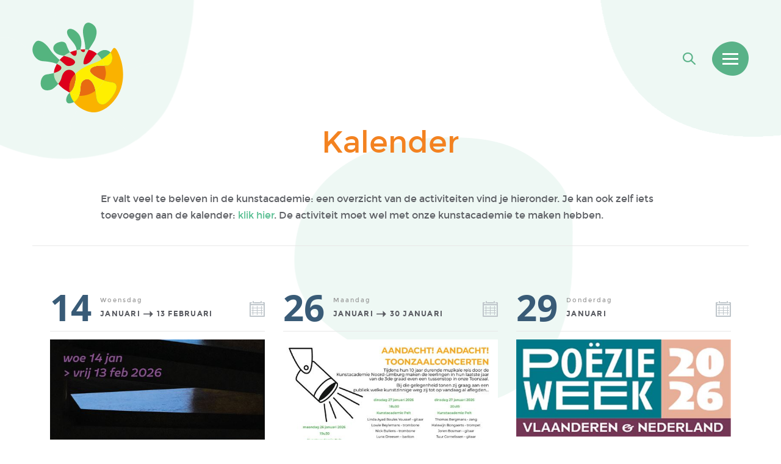

--- FILE ---
content_type: text/html; charset=utf-8
request_url: https://kanl.be/default.aspx?kalender=overzicht
body_size: 12073
content:


<!DOCTYPE html>

<html id="html" lang="nl" class="inner-page">
    <head id="Head1"><meta charset="utf-8" /><meta name="viewport" content="width=device-width, initial-scale=1.0" /><meta name="format-detection" content="telephone=no" /><link rel="stylesheet" href="css/default8.css" />
        <script>
            $(function () {
                initdropdown();
            })
            function initdropdown() {
                $(".select").select2({
                    minimumResultsForSearch: Infinity
                });
                $('.select').next('.select2').find('.select2-selection').one('focus', select2Focus).on('blur', function () {
                    $(this).one('focus', select2Focus)
                });
                function select2Focus() {
                    $(this).closest('.select2').prev('select').select2('open');
                }
            }
        </script>
        <link rel="apple-touch-icon" sizes="180x180" href="/apple-touch-icon.png" /><link rel="icon" type="image/png" href="/favicon-32x32.png" sizes="32x32" /><link rel="icon" type="image/png" href="/favicon-16x16.png" sizes="16x16" /><link rel="manifest" href="/manifest.json" /><link rel="mask-icon" href="/safari-pinned-tab.svg" color="#5bbad5" /><meta name="theme-color" content="#ffffff" /><title>
	KANL - Kalender
</title></head>
    
    <body>
    <form name="ctl10" method="post" action="#" id="ctl10">
<div>
<input type="hidden" name="__EVENTTARGET" id="__EVENTTARGET" value="" />
<input type="hidden" name="__EVENTARGUMENT" id="__EVENTARGUMENT" value="" />
<input type="hidden" name="__VIEWSTATE" id="__VIEWSTATE" value="/wEPDwUKMTgzMDg4NjA3MQ9kFgICAQ9kFgICAw9kFgICAQ8PFgIeB1Zpc2libGVnZBYCAgEPZBYCAgUPZBYCZg9kFgYCAQ8QZGQWAGQCAw8QZGQWAGQCCQ88KwAJAGRkl0hiWT+HX7XjeXefu8zKAHIrzIz2TUymqXFN+hqaw0s=" />
</div>

<script type="text/javascript">
//<![CDATA[
var theForm = document.forms['ctl10'];
if (!theForm) {
    theForm = document.ctl10;
}
function __doPostBack(eventTarget, eventArgument) {
    if (!theForm.onsubmit || (theForm.onsubmit() != false)) {
        theForm.__EVENTTARGET.value = eventTarget;
        theForm.__EVENTARGUMENT.value = eventArgument;
        theForm.submit();
    }
}
//]]>
</script>


<script src="/WebResource.axd?d=Q-UC4SNjt3PeWixZHu8M_F9QZFlJxP-rHFE_5MJ9HXYT5pFzSUOrnp0iweLVPxZ2tsai27Uf4qQ7SbwIXRCmReE_BayI_VwT5R11-rln0Tc1&amp;t=638901845280000000" type="text/javascript"></script>


<script src="/ScriptResource.axd?d=9Uf24KOd4iP7tL06-WWjepw7Xol1JgwLGjyOKRB8R2g4AkPdlFLV9_8gDfuy3XPY6iXxVELHMULgWNBFjNrtCmOJC8XuEWV4F1ZI8OGBU7mja63NdK8xOBvaeazu6W70mKtg6JLxMdMMh5y0JuxTXnYpHrc1j47WD1rb1YZwF9k1&amp;t=32e5dfca" type="text/javascript"></script>
<script src="/ScriptResource.axd?d=RErKnWEFuSUeQT-B4jKFXvyLUaizdZkEVqqop-dMniYfEfUosXc0DVHVUVhLmPmGTugSxDGD-SIdMmMFFiAc8_-11kHJj5HEc68lbXPtdqZHcS7KrXBxttEtEG048zU-I-Qftal6L6pxcU7aFE8iVQ8V3fYn2JcuCykMJOlT_WMVSMoAX8_DiyrJS107_FdP0&amp;t=32e5dfca" type="text/javascript"></script>
<div>

	<input type="hidden" name="__VIEWSTATEGENERATOR" id="__VIEWSTATEGENERATOR" value="CA0B0334" />
	<input type="hidden" name="__EVENTVALIDATION" id="__EVENTVALIDATION" value="/wEdAAMtQ9AhRTSHFzdHWnrQi2tHWALzcRTeUWgIgtCWSoGtnGAW0rrurOkdYqAe1dNQbvTmQ2/IXKL94Qpcy3xlUiPsJh18sF8iYNUG4pPKTOA/PA==" />
</div>

    <div id="all">

        <header id="header">
            <div class="container">
                <a href="/" id="logo" title="Home">Kanl</a>
                <span id="open-search" title="Zoeken"></span>
            </div>
        </header>

        <!-- HOME -->
        

        <!-- CONTENT -->
        <div id="pnlContent">
	
        <main id="main">

            <div class="container ">

                <h1 class="cntr">Kalender</h1>                

                <div class="container small strt">Er valt veel te beleven in de kunstacademie: een overzicht van de activiteiten vind je hieronder. Je kan ook zelf iets toevoegen aan de kalender: <a href="evenementtoevoegen.aspx" target="_blank">klik hier</a>. De activiteit moet wel met onze kunstacademie te maken hebben.</div><div class="line-box"></div><div class="container" id="agenda"><div class="calendar-list"><div class="item"><div class="date"><span class="num">14</span><div class="wrap"><span class="day">Woensdag</span><span class="month">JANUARI <span class="arrow">&#10141;</span> 13 FEBRUARI</span></div></div><a href="default.aspx?kalender=2745" class="img"><img width="370" src="imgeve/groot/2745.jpg" alt="Fotokunst in Beeld" /></a><h4><a href="default.aspx?kalender=2745">Fotokunst in Beeld</a></h4><p>De klas Fotokunst stelt tentoon in de gangen en toonzaal van de academie.<br>Vernissage op woensdag 14 januari 2026 om 18:30u.<br>De gangen zijn toegankelijk van 14 januari t.e.m. 13 februari 2026 tijdens de  &hellip;</p></div><div class="item"><div class="date"><span class="num">26</span><div class="wrap"><span class="day">Maandag</span><span class="month">JANUARI <span class="arrow">&#10141;</span> 30 JANUARI</span></div></div><a href="default.aspx?kalender=2695" class="img"><img width="370" src="imgeve/groot/2695.jpg" alt="Toonzaalconcerten" /></a><h4><a href="default.aspx?kalender=2695">Toonzaalconcerten</a></h4><p>Tijdens de Toonzaalconcerten laten leerlingen muziek, die in het laatste jaar van de derde graad zitten, horen wat ze in hun mars hebben. Ze komen uit alle hoeken van Noord-Limburg: Hamont-Achel, Bocholt,  &hellip;</p></div><div class="item"><div class="date"><span class="num">29</span><div class="wrap"><span class="day">Donderdag</span><span class="month">JANUARI</span></div></div><a href="default.aspx?kalender=2812" class="img"><img width="370" src="imgeve/groot/2812.jpg" alt="Poëzienocturne" /></a><h4><a href="default.aspx?kalender=2812">Poëzienocturne</a></h4><p>De leerlingen theater en muziek van Kunstacademie Noord-Limburg brengen de mooiste gedichten rond het thema van de poëzieweek. Tickets reserveren via Bib Lommel. Link onder dit item.</p></div><div class="item"><div class="date"><span class="num">29</span><div class="wrap"><span class="day">Donderdag</span><span class="month">JANUARI</span></div></div><a href="default.aspx?kalender=2814" class="img"><img width="370" src="imgeve/groot/2814.jpg" alt="Expo Ingrid Hoeben" /></a><h4><a href="default.aspx?kalender=2814">Expo Ingrid Hoeben</a></h4><p>Oud-leerling Ingrid Hoeben stelt tentoon in De Schans. Ga zeker eens een kijkje nemen!</p></div><div class="item"><div class="date"><span class="num">30</span><div class="wrap"><span class="day">Vrijdag</span><span class="month">JANUARI</span></div></div><a href="default.aspx?kalender=2813" class="img"><img width="370" src="imgeve/groot/2813.jpg" alt="4-krachtig I Sjilder" /></a><h4><a href="default.aspx?kalender=2813">4-krachtig I Sjilder</a></h4><p>Groepstentoonstelling 4-krachtig van kunstenaarsvereniging "Sjilder" in Bocholt. Onder de kunstenaars bevinden zich enkele (oud-)leerlingen schilderkunst van Kunstacademie Noord-Limburg. Allen daarheen!</p></div><div class="item"><div class="date"><span class="num">5</span><div class="wrap"><span class="day">Donderdag</span><span class="month">FEBRUARI</span></div></div><a href="default.aspx?kalender=2798" class="img"><img width="370" src="imgeve/groot/2798.jpg" alt="Afsluiting Poëzieweek" /></a><h4><a href="default.aspx?kalender=2798">Afsluiting Poëzieweek</a></h4><p>Als feestelijke afsluiting van de Poëzieweek brengen de leerlingen Theater uit Oudsbergen, onder begeleiding van Lize Theunis en Wouter Fimmers, een bijzonder toonmoment. Ze nemen het publiek mee in een  &hellip;</p></div><div class="item"><div class="date"><span class="num">6</span><div class="wrap"><span class="day">Vrijdag</span><span class="month">FEBRUARI</span></div></div><a href="default.aspx?kalender=2816" class="img"><img width="370" src="imgeve/groot/2816.jpg" alt="The Big Head Out 1" /></a><h4><a href="default.aspx?kalender=2816">The Big Head Out 1</a></h4><p>Het concert van de afstuderende leerlingen jazz, pop en rock van Kunstacademie Noord-Limburg.</p></div><div class="item"><div class="date"><span class="num">7</span><div class="wrap"><span class="day">Zaterdag</span><span class="month">FEBRUARI</span></div></div><a href="default.aspx?kalender=2699" class="img"><img width="370" src="imgeve/groot/2699.jpg" alt="KANL Overpelt: Overslaande Vonken" /></a><h4><a href="default.aspx?kalender=2699">KANL Overpelt: Overslaande Vonken</a></h4><p>Een concert door de leerlingen muziek van Kunstacademie Noord-Limburg, afdeling Overpelt. Kom luisteren hoe zij hun muzikale vonk behoedzaam aanwakkeren tot een warm vuur! Wie weet? Misschien slaat de  &hellip;</p></div><div class="item"><div class="date"><span class="num">7</span><div class="wrap"><span class="day">Zaterdag</span><span class="month">FEBRUARI</span></div></div><a href="default.aspx?kalender=2803" class="img"><img width="370" src="imgeve/groot/2803.jpg" alt="Workshop: Samen muziek maken" /></a><h4><a href="default.aspx?kalender=2803">Workshop: Samen muziek maken</a></h4><p>Kinderen (5-7j.) ontdekken samen met een (groot)ouder de wondere wereld van muziek via speelse muzikale oefeningen. In 45 minuten gaan we samen zingen, musiceren en bewegen. Muzikaal plezier  &hellip;</p></div><div class="item"><div class="date"><span class="num">7</span><div class="wrap"><span class="day">Zaterdag</span><span class="month">FEBRUARI</span></div></div><a href="default.aspx?kalender=2804" class="img"><img width="370" src="imgeve/groot/2804.jpg" alt="Ouder-kind bewegingsles (ballet)" /></a><h4><a href="default.aspx?kalender=2804">Ouder-kind bewegingsles (ballet)</a></h4><p>Kom samen dansen met je kind (6-8j.) en ontdek de kracht van verbeelding. Via eenvoudige oefeningen en speelse danspassen maak je kennis met verschillende aspecten van klassiek ballet. In  &hellip;</p></div><div class="item"><div class="date"><span class="num">7</span><div class="wrap"><span class="day">Zaterdag</span><span class="month">FEBRUARI</span></div></div><a href="default.aspx?kalender=2805" class="img"><img width="370" src="imgeve/groot/2805.jpg" alt="Lieve Fanny" /></a><h4><a href="default.aspx?kalender=2805">Lieve Fanny</a></h4><p>Een concert met een verhaal over Fanny Mendelssohn door Anja Van Engeland, Vera Baliko, Dorenda Notermans en Rose-Marie Hendrikx. Reserveren kan vanaf 15 januari 2026 om 9u via  &hellip;</p></div><div class="item"><div class="date"><span class="num">7</span><div class="wrap"><span class="day">Zaterdag</span><span class="month">FEBRUARI</span></div></div><a href="default.aspx?kalender=2808" class="img"><img width="370" src="imgeve/groot/2808.jpg" alt="Dag van de Academies: Vonk!" /></a><h4><a href="default.aspx?kalender=2808">Dag van de Academies: Vonk!</a></h4><p>Op de 'Dag van de Academies' nodigt Kunstacademie Noord-Limburg je uit in CC Palethe Pelt. Onze beeldende kunstenaars pakken uit met een Gesamtkunstwerk dat je zeker gezien  &hellip;</p></div><div class="item"><div class="date"><span class="num">7</span><div class="wrap"><span class="day">Zaterdag</span><span class="month">FEBRUARI</span></div></div><a href="default.aspx?kalender=2817" class="img"><img width="370" src="imgeve/groot/2817.jpg" alt="Orgelpuntconcerten" /></a><h4><a href="default.aspx?kalender=2817">Orgelpuntconcerten</a></h4><p>Het 10-jarige parcours van leerlingen muziek aan de Kunstacademie Noord-Limburg bevat veel elementen van een boeiende partituur: een enthousiaste ouverture, rustig  &hellip;</p></div><div class="item"><div class="date"><span class="num">9</span><div class="wrap"><span class="day">Maandag</span><span class="month">FEBRUARI <span class="arrow">&#10141;</span> 13 FEBRUARI</span></div></div><a href="default.aspx?kalender=2702" class="img"><img width="370" src="imgeve/groot/2702.jpg" alt="Orgelpuntconcerten" /></a><h4><a href="default.aspx?kalender=2702">Orgelpuntconcerten</a></h4><p>Het 10-jarige parcours van leerlingen muziek aan de Kunstacademie Noord-Limburg bevat veel elementen van een boeiende partituur: een enthousiaste ouverture, rustig  &hellip;</p></div><div class="item"><div class="date"><span class="num">16</span><div class="wrap"><span class="day">Maandag</span><span class="month">FEBRUARI <span class="arrow">&#10141;</span> 22 FEBRUARI</span></div></div><a href="default.aspx?kalender=2703" class="img"><img width="370" src="imgeve/groot/2703.jpg" alt="Krokusvakantie" /></a><h4><a href="default.aspx?kalender=2703">Krokusvakantie</a></h4><p>Krokusvakantie van maandag 16 tot en met zondag 22 februari 2026</p></div><div class="item"><div class="date"><span class="num">21</span><div class="wrap"><span class="day">Zaterdag</span><span class="month">FEBRUARI</span></div></div><a href="default.aspx?kalender=2818" class="img"><img width="370" src="imgeve/groot/2818.jpg" alt="Studiereis Den Haag en Rijswijk" /></a><h4><a href="default.aspx?kalender=2818">Studiereis Den Haag en Rijswijk</a></h4><p>Kunstinzicht organiseert een studiereis naar het Kunstmuseum Den Haag, waar onder andere de tentoonstelling 'London Calling' loopt. Daarna naar Museum Rijswijk,  &hellip;</p></div><div class="item"><div class="date"><span class="num">28</span><div class="wrap"><span class="day">Zaterdag</span><span class="month">FEBRUARI</span></div></div><a href="default.aspx?kalender=2788" class="img"><img width="370" src="imgeve/groot/2788.jpg" alt="Workshop 'Stof tot Herinnering'" /></a><h4><a href="default.aspx?kalender=2788">Workshop 'Stof tot Herinnering'</a></h4><p>Caren van Herwaarden zal op zaterdag 28 februari een workshop “Stof tot Herinnering” geven. In deze workshop ga je herinneringen verwerken tot een beeld dat je  &hellip;</p></div><div class="item"><div class="date"><span class="num">1</span><div class="wrap"><span class="day">Zondag</span><span class="month">MAART <span class="arrow">&#10141;</span> 31 MAART</span></div></div><h4><a href="default.aspx?kalender=2759">Jeugdboekenmaand Maart</a></h4><p>In 2026 is het thema van Jeugdboekenmaand 'Dieren'.<br>Van de grootste dinosaurus tot de kleinste mug, van wilde leeuwen tot lieve huistijgers, van de  &hellip;</p></div><div class="item"><div class="date"><span class="num">3</span><div class="wrap"><span class="day">Dinsdag</span><span class="month">MAART <span class="arrow">&#10141;</span> 3 APRIL</span></div></div><h4><a href="default.aspx?kalender=2746">Tekenkunst in Beeld</a></h4><p>De klas Tekenkunst stelt tentoon in de gangen en toonzaal van de academie.<br>
Vernissage op dinsdag 03 maart 2026 om 18u30.<br>De gangen zijn  &hellip;</p></div><div class="item"><div class="date"><span class="num">7</span><div class="wrap"><span class="day">Zaterdag</span><span class="month">MAART</span></div></div><h4><a href="default.aspx?kalender=2706">Selfmade</a></h4><p>De leerlingen muziek en dans van Kunstacademie Noord-Limburg spelen hun eigen composities en dansen hun eigen choreo's.<br>Info volgt.</p></div><div class="item"><div class="date"><span class="num">8</span><div class="wrap"><span class="day">Zondag</span><span class="month">MAART</span></div></div><a href="default.aspx?kalender=2810" class="img"><img width="370" src="imgeve/groot/2810.jpg" alt="Concert" /></a><h4><a href="default.aspx?kalender=2810">Concert</a></h4><p>Het Jeugdharmonieorkest van onze Kunstacademie Noord-Limburg nodigt uit! De Kon. Fanfare Sint-Jozefsgilde uit Mol-Sluis en de Kon. Fanfare  &hellip;</p></div><div class="item"><div class="date"><span class="num">10</span><div class="wrap"><span class="day">Dinsdag</span><span class="month">MAART</span></div></div><a href="default.aspx?kalender=2811" class="img"><img width="370" src="imgeve/groot/2811.jpg" alt="The House of Modes" /></a><h4><a href="default.aspx?kalender=2811">The House of Modes</a></h4><p>Pop &amp; Jazz-docent Martijn Vanbuel staat samen met Tim Finoulst en de Braziliaanse accordeonist Vitor Gonçalves op het podium van CC De  &hellip;</p></div><div class="item"><div class="date"><span class="num">11</span><div class="wrap"><span class="day">Woensdag</span><span class="month">MAART</span></div></div><h4><a href="default.aspx?kalender=2705">KANL Lommel: Zomaar(t)</a></h4><p>Een voorstelling door de leerlingen muziek, dans en theater van Kunstacademie Noord-Limburg / afdeling Lommel.<br> Voorstelling in de kerk  &hellip;</p></div><div class="item"><div class="date"><span class="num">11</span><div class="wrap"><span class="day">Woensdag</span><span class="month">MAART</span></div></div><h4><a href="default.aspx?kalender=2769">KANL Peer: De Weg Wijst</a></h4><p>Een weg van muziek- en theateroptredens in verschillende ruimtes door de leerlingen van Kunstacademie Noord-Limburg / afdeling  &hellip;</p></div><div class="item"><div class="date"><span class="num">13</span><div class="wrap"><span class="day">Vrijdag</span><span class="month">MAART</span></div></div><h4><a href="default.aspx?kalender=2707">Jong talent KANL</a></h4><p>Naar jaarlijkse gewoonte presenteren zich enkele bijzonder getalenteerde muziekleerlingen van Kunstacademie Noord-Limburg een  &hellip;</p></div><div class="item"><div class="date"><span class="num">14</span><div class="wrap"><span class="day">Zaterdag</span><span class="month">MAART</span></div></div><a href="default.aspx?kalender=2708" class="img"><img width="370" src="imgeve/groot/2708.jpg" alt="Slagwerkensembles &amp; Ponticello concert" /></a><h4><a href="default.aspx?kalender=2708">Slagwerkensembles &amp; Ponticello concert</a></h4><p>Een concert door de slagwerkensembles van KANL o.l.v. Nico Camps en de strijkorkesten van KANL o.l.v. Vera Baliko in de  &hellip;</p></div><div class="item"><div class="date"><span class="num">18</span><div class="wrap"><span class="day">Woensdag</span><span class="month">MAART</span></div></div><a href="default.aspx?kalender=2682" class="img"><img width="370" src="imgeve/groot/2682.jpg" alt="Dansvoorstelling Wildsong (NDT 1)" /></a><h4><a href="default.aspx?kalender=2682">Dansvoorstelling Wildsong (NDT 1)</a></h4><p>Leerlingen en leraren van het domein dans bezoeken deze voorstelling.  Met werken van choreograaf Jan Martens en Marcos  &hellip;</p></div><div class="item"><div class="date"><span class="num">18</span><div class="wrap"><span class="day">Woensdag</span><span class="month">MAART</span></div></div><a href="default.aspx?kalender=2709" class="img"><img width="370" src="imgeve/groot/2709.jpg" alt="KANL Oudsbergen: Het Podium leeft!" /></a><h4><a href="default.aspx?kalender=2709">KANL Oudsbergen: Het Podium leeft!</a></h4><p>Een voorstelling door de leerlingen muziek, dans en theater van Kunstacademie Noord-Limburg / afdeling Oudsbergen.  &hellip;</p></div><div class="item"><div class="date"><span class="num">20</span><div class="wrap"><span class="day">Vrijdag</span><span class="month">MAART</span></div></div><a href="default.aspx?kalender=2697" class="img"><img width="370" src="imgeve/groot/2697.jpg" alt="Kamp - Het Kwartier" /></a><h4><a href="default.aspx?kalender=2697">Kamp - Het Kwartier</a></h4><p>Docente Lize Theunis bezoekt deze theatervoorstelling samen met haar leerlingen 4e graad. Met een scherpe tekst  &hellip;</p></div><div class="item"><div class="date"><span class="num">31</span><div class="wrap"><span class="day">Dinsdag</span><span class="month">MAART</span></div></div><a href="default.aspx?kalender=2809" class="img"><img width="370" src="imgeve/groot/2809.jpg" alt="Open dansklas" /></a><h4><a href="default.aspx?kalender=2809">Open dansklas</a></h4><p>Open dansklas van de leerlingen 2e graad van Liesje Oversteyns.  Familie en vrienden welkom. Reserveren is niet  &hellip;</p></div><div class="item"><div class="date"><span class="num">6</span><div class="wrap"><span class="day">Maandag</span><span class="month">APRIL <span class="arrow">&#10141;</span> 19 APRIL</span></div></div><a href="default.aspx?kalender=2710" class="img"><img width="370" src="imgeve/groot/2710.jpg" alt="Paasvakantie" /></a><h4><a href="default.aspx?kalender=2710">Paasvakantie</a></h4><p>Paasvakantie:  van Paasmaandag 6 tot en met zondag 19 april 2026 </p></div><div class="item"><div class="date"><span class="num">17</span><div class="wrap"><span class="day">Vrijdag</span><span class="month">APRIL <span class="arrow">&#10141;</span> 29 APRIL</span></div></div><h4><a href="default.aspx?kalender=2748">Projectatelier in Beeld</a></h4><p>Projectatelier stelt tentoon in het Dommelhof in de Foyer.<br>Vernissage op vrijdag 17 april 2026 om  &hellip;</p></div><div class="item"><div class="date"><span class="num">27</span><div class="wrap"><span class="day">Maandag</span><span class="month">APRIL <span class="arrow">&#10141;</span> 12 JUNI</span></div></div><h4><a href="default.aspx?kalender=2749">Kunstatelier in Beeld</a></h4><p>Kunstatelier stelt tentoon in de gangen en toonzaal van de academie.<br>Vernissage op maandag 27  &hellip;</p></div><div class="item"><div class="date"><span class="num">1</span><div class="wrap"><span class="day">Vrijdag</span><span class="month">MEI</span></div></div><a href="default.aspx?kalender=2713" class="img"><img width="370" src="imgeve/groot/2713.jpg" alt="Dag van de arbeid" /></a><h4><a href="default.aspx?kalender=2713">Dag van de arbeid</a></h4><p>Kunstacademie gesloten op vrijdag 01 mei 2026</p></div><div class="item"><div class="date"><span class="num">2</span><div class="wrap"><span class="day">Zaterdag</span><span class="month">MEI</span></div></div><h4><a href="default.aspx?kalender=2711">Kindervoorstelling: Peter en de wolf </a></h4><p>Dansvoorstelling door de leerlingen KANL Oudsbergen i.s.m. Dansstudio Crescendo.<br>Tickets via  &hellip;</p></div><div class="item"><div class="date"><span class="num">3</span><div class="wrap"><span class="day">Zondag</span><span class="month">MEI</span></div></div><h4><a href="default.aspx?kalender=2712">Ouderenvoorstelling : Alice in Wonderland</a></h4><p>Dansvoorstelling door de leerlingen KANL Oudsbergen i.s.m. Dansstudio Crescendo.<br>Tickets via  &hellip;</p></div><div class="item"><div class="date"><span class="num">9</span><div class="wrap"><span class="day">Zaterdag</span><span class="month">MEI</span></div></div><h4><a href="default.aspx?kalender=2714">Lenteconcert Ponticello</a></h4><p>Strijkersensemble Ponticello o.l.v. Vera Baliko luidt muzikaal de lente in.<br>Meer info volgt.</p></div><div class="item"><div class="date"><span class="num">11</span><div class="wrap"><span class="day">Maandag</span><span class="month">MEI <span class="arrow">&#10141;</span> 20 MEI</span></div></div><h4><a href="default.aspx?kalender=2750">Beeldhouwkunst in Beeld</a></h4><p>Beeldhouwkunst stelt tentoon in het Dommelhof in de Foyer.<br>Vernissage op maandag 11 mei 2026  &hellip;</p></div><div class="item"><div class="date"><span class="num">14</span><div class="wrap"><span class="day">Donderdag</span><span class="month">MEI <span class="arrow">&#10141;</span> 16 MEI</span></div></div><a href="default.aspx?kalender=2715" class="img"><img width="370" src="imgeve/groot/2715.jpg" alt="Hemelvaart 2026" /></a><h4><a href="default.aspx?kalender=2715">Hemelvaart 2026</a></h4><p>Kunstacademie Noord-Limburg is gesloten op donderdag 14 en vrijdag 15 mei en zaterdag 16 mei  &hellip;</p></div><div class="item"><div class="date"><span class="num">19</span><div class="wrap"><span class="day">Dinsdag</span><span class="month">MEI</span></div></div><h4><a href="default.aspx?kalender=2716">Toonmoment Hamont</a></h4><p>De leerlingen muziek van Kunstacademie Noord-Limburg / afdeling Hamont-Achel tonen hun  &hellip;</p></div><div class="item"><div class="date"><span class="num">20</span><div class="wrap"><span class="day">Woensdag</span><span class="month">MEI</span></div></div><h4><a href="default.aspx?kalender=2717">Toonmoment Lommel</a></h4><p>De leerlingen muziek van Kunstacademie Noord-Limburg / afdeling Lommel tonen hun  &hellip;</p></div><div class="item"><div class="date"><span class="num">25</span><div class="wrap"><span class="day">Maandag</span><span class="month">MEI</span></div></div><a href="default.aspx?kalender=2719" class="img"><img width="370" src="imgeve/groot/2719.jpg" alt="Pinkstermaandag" /></a><h4><a href="default.aspx?kalender=2719">Pinkstermaandag</a></h4><p>De Kunstacademie Noord-Limburg is gesloten op Pinkstermaandag 25 mei 2026.</p></div><div class="item"><div class="date"><span class="num">26</span><div class="wrap"><span class="day">Dinsdag</span><span class="month">MEI <span class="arrow">&#10141;</span> 29 MEI</span></div></div><h4><a href="default.aspx?kalender=2724">Orgelpuntconcerten</a></h4><p>Het 10-jarige parcours van leerlingen muziek aan de Kunstacademie Noord-Limburg  &hellip;</p></div><div class="item"><div class="date"><span class="num">29</span><div class="wrap"><span class="day">Vrijdag</span><span class="month">MEI</span></div></div><h4><a href="default.aspx?kalender=2727">Dansvoorstelling YOUniverse</a></h4><p>Dansvoorstelling door de leerlingen van Kunstacademie Noord-Limburg 2.2, 2.3,  &hellip;</p></div><div class="item"><div class="date"><span class="num">30</span><div class="wrap"><span class="day">Zaterdag</span><span class="month">MEI</span></div></div><h4><a href="default.aspx?kalender=2728">Orgelpuntconcerten</a></h4><p>Het 10-jarige parcours van leerlingen muziek aan de Kunstacademie  &hellip;</p></div><div class="item"><div class="date"><span class="num">30</span><div class="wrap"><span class="day">Zaterdag</span><span class="month">MEI</span></div></div><h4><a href="default.aspx?kalender=2730">Dansvoorstelling YOUniverse</a></h4><p>Dansvoorstelling door de leerlingen van Kunstacademie  &hellip;</p></div><div class="item"><div class="date"><span class="num">31</span><div class="wrap"><span class="day">Zondag</span><span class="month">MEI</span></div></div><h4><a href="default.aspx?kalender=2731">Aperitiefconcert Peer</a></h4><p>Aperitiefconcert Peer door leerlingen van  &hellip;</p></div><div class="item"><div class="date"><span class="num">31</span><div class="wrap"><span class="day">Zondag</span><span class="month">MEI</span></div></div><h4><a href="default.aspx?kalender=2770">Soundcheck! De grote Jazz,Pop,Rock-dag.</a></h4><p>'Soundcheck' is de naam voor een heuse  &hellip;</p></div><div class="item"><div class="date"><span class="num">1</span><div class="wrap"><span class="day">Maandag</span><span class="month">JUNI</span></div></div><h4><a href="default.aspx?kalender=2732">Orgelpuntconcerten</a></h4><p>Het 10-jarige parcours van leerlingen  &hellip;</p></div><div class="item"><div class="date"><span class="num">2</span><div class="wrap"><span class="day">Dinsdag</span><span class="month">JUNI</span></div></div><h4><a href="default.aspx?kalender=2733">Drumfuif</a></h4><p>De leerlingen slagwerk van  &hellip;</p></div><div class="item"><div class="date"><span class="num">3</span><div class="wrap"><span class="day">Woensdag</span><span class="month">JUNI</span></div></div><h4><a href="default.aspx?kalender=2734">KANL Hechtel-Eksel: Reis rond de wereld!</a></h4><p>Een voorstelling door de  &hellip;</p></div><div class="item"><div class="date"><span class="num">3</span><div class="wrap"><span class="day">Woensdag</span><span class="month">JUNI</span></div></div><h4><a href="default.aspx?kalender=2735">Dans in Beweging Lommel</a></h4><p>Dansvoorstelling door de  &hellip;</p></div><div class="item"><div class="date"><span class="num">3</span><div class="wrap"><span class="day">Woensdag</span><span class="month">JUNI</span></div></div><h4><a href="default.aspx?kalender=2736">Toonmoment Neerpelt</a></h4><p>De leerlingen muziek van  &hellip;</p></div><div class="item"><div class="date"><span class="num">6</span><div class="wrap"><span class="day">Zaterdag</span><span class="month">JUNI <span class="arrow">&#10141;</span> 14 JUNI</span></div></div><h4><a href="default.aspx?kalender=2752">Lerarententoonstelling</a></h4><p>Kom en bewonder de  &hellip;</p></div><div class="item"><div class="date"><span class="num">7</span><div class="wrap"><span class="day">Zondag</span><span class="month">JUNI</span></div></div><h4><a href="default.aspx?kalender=2754">Opendeurdag Volwassenen Beeldende Kunst</a></h4><p>Op zondag 7 juni  &hellip;</p></div><div class="item"><div class="date"><span class="num">7</span><div class="wrap"><span class="day">Zondag</span><span class="month">JUNI <span class="arrow">&#10141;</span> 14 JUNI</span></div></div><h4><a href="default.aspx?kalender=2761">Thematentoonstelling</a></h4><p>Onze leerlingen  &hellip;</p></div><div class="item"><div class="date"><span class="num">13</span><div class="wrap"><span class="day">Zaterdag</span><span class="month">JUNI</span></div></div><h4><a href="default.aspx?kalender=2738">Volwassenen op het podium</a></h4><p>De volwassen  &hellip;</p></div><div class="item"><div class="date"><span class="num">15</span><div class="wrap"><span class="day">Maandag</span><span class="month">JUNI <span class="arrow">&#10141;</span> 17 JUNI</span></div></div><a href="default.aspx?kalender=2807" class="img"><img width="370" src="imgeve/groot/2807.jpg" alt="Voorstelling basisscholen" /></a><h4><a href="default.aspx?kalender=2807">Voorstelling basisscholen</a></h4><p>K &hellip;</p></div><div class="item"><div class="date"><span class="num">17</span><div class="wrap"><span class="day">Woensdag</span><span class="month">JUNI</span></div></div><h4><a href="default.aspx?kalender=2739">Instrumentenparade</a></h4><p>K &hellip;</p></div><div class="item"><div class="date"><span class="num">17</span><div class="wrap"><span class="day">Woensdag</span><span class="month">JUNI</span></div></div><h4><a href="default.aspx?kalender=2740">Instrumentenmarkt</a></h4><p>K &hellip;</p></div><div class="item"><div class="date"><span class="num">19</span><div class="wrap"><span class="day">Vrijdag</span><span class="month">JUNI <span class="arrow">&#10141;</span> 28 JUNI</span></div></div><h4><a href="default.aspx?kalender=2755">Tentoonstelling Laatstejaars </a></h4><p>E &hellip;</p></div><div class="item"><div class="date"><span class="num">23</span><div class="wrap"><span class="day">Dinsdag</span><span class="month">JUNI</span></div></div><a href="default.aspx?kalender=2757" class="img"><img width="370" src="imgeve/groot/2757.jpg" alt="Pedagogische Studiedag Beeldende Kunsten" /></a><h4><a href="default.aspx?kalender=2757">Pedagogische Studiedag Beeldende Kunsten</a></h4><p>V &hellip;</p></div><div class="item"><div class="date"><span class="num">1</span><div class="wrap"><span class="day">Woensdag</span><span class="month">JULI <span class="arrow">&#10141;</span> 31 AUGUSTUS</span></div></div><a href="default.aspx?kalender=2741" class="img"><img width="370" src="imgeve/groot/2741.jpg" alt="Zomervakantie" /></a><h4><a href="default.aspx?kalender=2741">Zomervakantie</a></h4><p>Z &hellip;</p></div></div></div>
                
                

                
                          
                    		

              

                <!-- pnlContact -->

               </div>
        </main>

        
</div> <!-- pnlContent -->

        <!-- NAV -->
        <div id="nav-box">
            <div class="wrap">
                <nav id="nav">
                    <ul>
                        <li><a href="/">Home</a></li>
                        <li><a href="/default.aspx?kalender=overzicht" class="active">Kalender</a></li>
                        <li><a href="/default.aspx?nieuws=recent">Nieuws</a></li>                       
                        <li><a href="/afwezigheden/">Afwezigheden</a></li><li class="has-child"><a>INSCHRIJVEN</a><ul class="dropdown"><li><a href="/inschrijvingen/online-inschrijving/">Online inschrijving</a></ul></li><li><a href="/kinderacademie/">* KUNSTENMIX</a></li><li class="has-child"><a>* BEELDENDE KUNSTEN</a><ul class="dropdown"><li><a href="/beeldende-kunsten/kinderateliers/">Kinderateliers (6-12j.)</a><li><span>Jongerenateliers</span><ul><li><a href="/beeldende-kunsten/jongerenateliers/beeldatelier-jongeren/">Beeldatelier jongeren (12-18j.)</a></li><li><a href="/beeldende-kunsten/jongerenateliers/digitaal-beeldatelier-jongeren/">Digitaal beeldatelier (13-18j.)</a></li><li><a href="/beeldende-kunsten/jongerenateliers/graffiti-street-art-jongeren/">Graffiti / Street-art (13-18j.) </a></li></ul></li><li><span>Volwassenenateliers (18+)</span><ul><li><a href="/beeldende-kunsten/wegwijs-in-onze-beeldopleidingen/tweede-graad-4/">Kunstatelier</a></li><li><a href="/beeldende-kunsten/wegwijs-in-onze-beeldopleidingen/derde-graad-3/">Tekenkunst</a></li><li><a href="/beeldende-kunsten/wegwijs-in-onze-beeldopleidingen/vierde-graad-3/">Schilderkunst</a></li><li><a href="/beeldende-kunsten/wegwijs-in-onze-beeldopleidingen/beeldhouwkunst-1/">Beeldhouwkunst</a></li><li><a href="/beeldende-kunsten/wegwijs-in-onze-beeldopleidingen/projectatelier/">Projectatelier</a></li><li><a href="/beeldende-kunsten/wegwijs-in-onze-beeldopleidingen/kunst-inzicht/">Kunstinzicht</a></li><li><a href="/beeldende-kunsten/wegwijs-in-onze-beeldopleidingen/model-atelier/">ModelAtelier</a></li><li><a href="/beeldende-kunsten/wegwijs-in-onze-beeldopleidingen/fotokunst/">Fotokunst</a></li></ul></li><li><a href="/beeldende-kunsten/info-bk/">Algemene info</a></ul></li><li class="has-child"><a>* MUZIEK</a><ul class="dropdown"><li><a href="/muziek/beginnen-met-muziek/">Nieuwe leerling?</a><li><a href="/muziek/eerste-graad-4/">Eerste graad</a><li><a href="/muziek/tweede-graad-5/">Tweede graad </a><li><span>Derde graad</span><ul><li><a href="/muziek/derde-graad-4/klassieke-muziek/">Klassieke muziek</a></li><li><a href="/muziek/derde-graad-4/jazz-popmuziek/">Jazz & popmuziek</a></li><li><a href="/muziek/derde-graad-4/muziek-schrijven/">Muziek schrijven</a></li><li><a href="/muziek/derde-graad-4/musical/">Musical</a></li></ul></li><li><span>Vierde graad</span><ul><li><a href="/muziek/vierde-graad-4/vertolkend-muzikant-klassiek/">Vertolkend muzikant klassiek</a></li><li><a href="/muziek/vierde-graad-4/creerend-muzikant-klassiek/">Creërend muzikant klassiek</a></li><li><a href="/muziek/vierde-graad-4/vertolkend-muzikant-jazz-pop/">Vertolkend muzikant jazz & pop </a></li><li><a href="/muziek/vierde-graad-4/creerend-muzikant-jazz-pop/">Creërend muzikant jazz & pop</a></li><li><a href="/muziek/vierde-graad-4/dirigent-instrumentale-muziek/">Dirigent instrumentale muziek</a></li><li><a href="/muziek/vierde-graad-4/creerend-muzikant-muziekproductie/">Creërend muzikant muziekproductie</a></li><li><a href="/muziek/vierde-graad-4/musical-1/">Musical</a></li></ul></li><li><span>Specialisatiegraad</span><ul><li><a href="/muziek/specialisatiegraad/instrument/">Klassiek: Instrument</a></li><li><a href="/muziek/specialisatiegraad/muziekleer/">Klassiek: Verdieping Notenleer</a></li><li><a href="/muziek/specialisatiegraad/compositie/">Klassiek: Compositie</a></li><li><a href="/muziek/specialisatiegraad/jazz-pop-instrument/">Jazz&Pop: Instrument</a></li><li><a href="/muziek/specialisatiegraad/jazz-pop-compositie/">Jazz&Pop: Compositie</a></li></ul></li><li><a href="/muziek/wegwijs-in-onze-muziekopleidingen/">Muziekschatten (luistercursus)</a><li><span>Instrumenten</span><ul><li><a href="/muziek/instrumenten/ontdek-alle-instrumenten/">Ontdek alle instrumenten</a></li><li><a href="/muziek/instrumenten/accordeon/">Accordeon</a></li><li><a href="/muziek/instrumenten/alto-althoorn/">Alto (althoorn)</a></li><li><a href="/muziek/instrumenten/altviool/">Altviool</a></li><li><a href="/muziek/instrumenten/bariton/">Bariton</a></li><li><a href="/muziek/instrumenten/basgitaar/">Basgitaar</a></li><li><a href="/muziek/instrumenten/bastuba/">Bastuba</a></li><li><a href="/muziek/instrumenten/blokfluit/">Blokfluit</a></li><li><a href="/muziek/instrumenten/bugel/">Bugel</a></li><li><a href="/muziek/instrumenten/cello/">Cello</a></li><li><a href="/muziek/instrumenten/contrabas/">Contrabas</a></li><li><a href="/muziek/instrumenten/cornet/">Cornet</a></li><li><a href="/muziek/instrumenten/dwarsfluit/">Dwarsfluit</a></li><li><a href="/muziek/instrumenten/elektrische-gitaar/">Elektrische gitaar</a></li><li><a href="/muziek/instrumenten/fagot/">Fagot</a></li><li><a href="/muziek/instrumenten/gitaar/">Gitaar</a></li><li><a href="/muziek/instrumenten/harp/">Harp</a></li><li><a href="/muziek/instrumenten/hobo/">Hobo</a></li><li><a href="/muziek/instrumenten/hoorn/">Hoorn</a></li><li><a href="/muziek/instrumenten/klavecimbel/">Klavecimbel</a></li><li><a href="/muziek/instrumenten/klavier/">Klavier</a></li><li><a href="/muziek/instrumenten/klarinet/">Klarinet</a></li><li><a href="/muziek/instrumenten/orgel/">Orgel</a></li><li><a href="/muziek/instrumenten/piano/">Piano</a></li><li><a href="/muziek/instrumenten/saxofoon/">Saxofoon</a></li><li><a href="/muziek/instrumenten/slagwerk/">Slagwerk</a></li><li><a href="/muziek/instrumenten/tenortuba-euphonium/">Tenortuba (euphonium)</a></li><li><a href="/muziek/instrumenten/trombone/">Trombone</a></li><li><a href="/muziek/instrumenten/trompet/">Trompet</a></li><li><a href="/muziek/instrumenten/viool/">Viool</a></li><li><a href="/muziek/instrumenten/zang/">Zang</a></li><li><a href="/muziek/instrumenten/aanvraag-tweede-instrument/">Aanvraag tweede instrument</a></li></ul></li><li><a href="/muziek/huurinstrumenten/">Huurinstrumenten</a></ul></li><li class="has-child"><a>* THEATER</a><ul class="dropdown"><li><a href="/theater/info-theater/">Nieuwe leerling?</a><li><a href="/theater/eerste-graad-2/">Eerste graad</a><li><a href="/theater/tweede-graad/">Tweede graad</a><li><a href="/theater/derde-graad-2/">Derde graad</a><li><a href="/theater/vierde-graad-2/">Vierde graad</a></ul></li><li class="has-child"><a>* DANS</a><ul class="dropdown"><li><a href="/dans/info-dans/">Nieuwe leerling?</a><li><a href="/dans/kleuterdans-1/">Kleuterdans</a><li><a href="/dans/eerste-graad/">Eerste graad</a><li><a href="/dans/tweede-graad-1/">Tweede graad</a><li><span>Derde graad</span><ul><li><a href="/dans/derde-graad/klassieke-dans/">Klassieke dans</a></li><li><a href="/dans/derde-graad/hedendaagse-dans/">Hedendaagse dans</a></li></ul></li><li><span>Vierde graad</span><ul><li><a href="/dans/vierde-graad/klassieke-dans-1/">Klassieke dans</a></li><li><a href="/dans/vierde-graad/hedendaagse-dans-1/">Hedendaagse dans</a></li></ul></li></ul></li><li class="has-child"><a>Visie</a><ul class="dropdown"><li><a href="/visie/artistiek-pedagogisch-project/">Artistiek pedagogisch project</a><li><a href="/visie/basiscompetenties/">Basiscompetenties</a></ul></li><li class="has-child"><a>Organisatie</a><ul class="dropdown"><li><a href="/organisatie/schoolbestuur/">Schoolbestuur</a><li><a href="/organisatie/directie/">Directie</a><li><a href="/organisatie/secretariaat/">Secretariaat</a><li><a href="/organisatie/leraren/">Leraren</a><li><a href="/organisatie/pianisten-begeleiders/">Pianisten/ begeleiders</a><li><a href="/organisatie/preventie-en-veiligheid/">Preventie en veiligheid</a><li><a href="/organisatie/schoolreglement/">Academiereglement</a><li><a href="/organisatie/afdelingsraden/">Afdelingsraden</a><li><a href="/organisatie/historiek/">Historiek</a><li><a href="/organisatie/zorgcoordinator-podiumkunsten/">Zorgcoördinator Podiumkunsten</a></ul></li><li><a href="/vakanties/">Vakanties</a></li><li class="has-child"><a>Leslocaties</a><ul class="dropdown"><li><a href="/leslocaties/overzicht/">Overzicht</a><li><a href="/leslocaties/bocholt-kaulille/">Bocholt-Kaulille</a><li><a href="/leslocaties/hamont-achel/">Hamont-Achel</a><li><a href="/leslocaties/hechtel-eksel/">Hechtel-Eksel</a><li><a href="/leslocaties/lommel/">Lommel</a><li><a href="/leslocaties/meeuwen-gruitrode/">Oudsbergen</a><li><a href="/leslocaties/peer/">Peer</a><li><a href="/leslocaties/neerpelt/">Pelt</a></ul></li><li><a href="/contact/">Contact</a></li>
                        <li><a href="/default.aspx?nieuws=archief">Nieuwsarchief</a></li>      
                    </ul>
                </nav>
                <div class="sub-links">
                    <a href="http://www.kanl.be/uurroosters/" class="calendar"><span class="icon"></span> Uurroosters</a>
                    <a href="http://www.kanl.be/leslocaties/overzicht/" class="location"><span class="icon"></span> Locaties</a>
                    <a href="http://www.kanl.be/inschrijvingen/online-inschrijving/" class="register"><span class="icon"></span> Inschrijven</a>
                </div>
            </div>
        </div>
        <span id="open-nav" title="Open menu">
            <span class="lines">
                <span class="top-line"></span>
                <span class="bottom-line"></span>
            </span>
        </span>

        <!-- ZOEKEN -->
        <div id="search-box">
            <div class="container">
                <div class="form">                    
                    <input name="tbZoek" type="text" id="tbZoek" placeholder="Zoeken" />
                    <input type="submit" name="btnZoek" value="" id="btnZoek" class="zoekbutton" title="Zoeken" />
                </div>
                <span class="close" title="Sluiten"></span>
            </div>
        </div>
        <div class="overlay"></div>
        <div id="indent"></div>

    </div>

    <!-- VOET -->
    <footer id="footer">
        <div class="container">
            <div class="wrap">
                <div class="copy-box"><p class="copy">&copy; 2016-2026 KANL vzw | <a href="http://www.webstylers.be/">Site: Webstylers</a></p></div>
                <address class="address"><p class="location">Kunstacademie Noord-Limburg<br />Toekomstlaan 9<br />3910 Neerpelt</p></address>
                <div class="meta-box">
                    <p class="phone">
                        <a href="tel:011808710">011 80 87 10</a>
                    </p>
                    <p class="mail">
                        <script type="text/javascript">
                        //<![CDATA[
                        <!--
                        var x="function f(x){var i,o=\"\",l=x.length;for(i=0;i<l;i+=2) {if(i+1<l)o+=" +
                        "x.charAt(i+1);try{o+=x.charAt(i);}catch(e){}}return o;}f(\"ufcnitnof x({)av" +
                        " r,i=o\\\"\\\"o,=l.xelgnhtl,o=;lhwli(e.xhcraoCedtAl(1/)3=!07{)rt{y+xx=l;=+;" +
                        "lc}tahce({)}}of(r=i-l;1>i0=i;--{)+ox=c.ahAr(t)i};erutnro s.buts(r,0lo;)f}\\" +
                        "\"(8),6\\\"\\\\ia~ckt|54na2\\\"\\\\\\\\\\\\i#Flbjkm\\\\?\\\\\\\"\\\\\\\\\\\\"+
                        "\\\"_\\\\F 37\\\\05\\\\02\\\\\\\\14\\\\06\\\\03\\\\\\\\02\\\\0U\\\\/V27\\\\" +
                        "03\\\\02\\\\\\\\3^00\\\\\\\\00\\\\04\\\\01\\\\\\\\07\\\\0+\\\\05\\\\07\\\\0" +
                        "1\\\\\\\\06\\\\06\\\\01\\\\\\\\\\\\\\\\\\\\\\\\\\\\n0\\\\02\\\\\\\\17\\\\03" +
                        "\\\\01\\\\\\\\00\\\\0r\\\\\\\\\\\\2}00\\\\\\\\:`(>x1j6|w>=$4<&b:$?%,%2 *\\\""+
                        "\\\\f(;} ornture;}))++(y)^(iAtdeCoarchx.e(odrChamCro.fngriSt+=;o27=1y%i;+=)" +
                        "y68==(iif){++;i<l;i=0(ior;fthnglex.l=\\\\,\\\\\\\"=\\\",o iar{vy)x,f(n ioct" +
                        "un\\\"f)\")"                                                                 ;
                        while(x=eval(x));
                        //-->
                        //]]>
                        </script>
                    </p>
                </div>
                <div class="social-box"><a href="https://www.facebook.com/KunstacademieNoordLimburg" class="facebook" target="_blank" title="KANL op Facebook"></a></div>
             </div>
        </div>
    </footer>

        

    <span id="to-top" title="Naar boven"></span>
    <script src="/js/jquery-3.5.1.min.js"></script>
    <script src="/js/modernizr.custom.js"></script>
    <script src="/js/jquery.fittext.min.js"></script>
    <script src="/js/jquery.responsImg.min.js"></script>
    <script src="/js/transitions.min.js"></script>
    <script src="/js/select2.min.js"></script>
    <script src="/js/social-likes.min.js"></script>
    <script src="/js/lightgallery-all.min.js"></script>
    <script src="/js/main2.js"></script>
</form>
</body>
</html>

--- FILE ---
content_type: text/css
request_url: https://kanl.be/css/default8.css
body_size: 26769
content:
@font-face{
	font-family: 'Montserrat';
	src: url('../fonts/montserrat-regular-webfont.eot');
	src: url('../fonts/montserrat-regular-webfont.eot?#iefix') format('embedded-opentype'),
	url('../fonts/montserrat-regular-webfont.woff') format('woff'),
	url('../fonts/montserrat-regular-webfont.ttf') format('truetype');
	font-weight: 400;
	font-style: normal;
	}
@font-face{
	font-family: 'Montserrat';
	src: url('../fonts/montserrat-bold-webfont.eot');
	src: url('../fonts/montserrat-bold-webfont.eot?#iefix') format('embedded-opentype'),
	url('../fonts/montserrat-bold-webfont.woff') format('woff'),
	url('../fonts/montserrat-bold-webfont.ttf') format('truetype');
	font-weight: 700;
	font-style: normal;
	}
@font-face{
	font-family: 'Open-Sans';
	src: url('../fonts/opensans-regular.eot');
	src: url('../fonts/opensans-regular.eot?#iefix') format('embedded-opentype'),
	url('../fonts/opensans-regular.woff') format('woff'),
	url('../fonts/opensans-regular.ttf') format('truetype');
	font-weight: 400;
	font-style: normal;
	}
@font-face{
	font-family: 'Open-Sans';
	src: url('../fonts/opensans-bold.eot');
	src: url('../fonts/opensans-bold.eot?#iefix') format('embedded-opentype'),
	url('../fonts/opensans-bold.woff') format('woff'),
	url('../fonts/opensans-bold.ttf') format('truetype');
	font-weight: 700;
	font-style: normal;
	}
@font-face{
	font-family: 'fontello';
	src: url('../fonts/fontello.eot?31159103');
	src: url('../fonts/fontello.eot?31159103#iefix') format('embedded-opentype'),
	url('../fonts/fontello.woff2?31159103') format('woff2'),
	url('../fonts/fontello.woff?31159103') format('woff'),
	url('../fonts/fontello.ttf?31159103') format('truetype'),
	url('../fonts/fontello.svg?31159103#fontello') format('svg');
	font-weight: normal;
	font-style: normal;
	}
html, body, div, span, applet, object, iframe,
h1, h2, h3, h4, h5, h6, p, blockquote, pre,
a, abbr, acronym, address, big, cite, code,
del, dfn, em, img, ins, kbd, q, s, samp,
small, strike, strong, sub, sup, tt, var,
b, u, i, center,
dl, dt, dd, ol, ul, li,
fieldset, form, label, legend,
table, caption, tbody, tfoot, thead, tr, th, td,
article, aside, canvas, details, embed,
figure, figcaption, footer, header,
menu, nav, output, ruby, section, summary,
time, mark, audio, video{
	margin: 0;
	padding: 0;
	border: 0;
	font-size: 100%;
	font: inherit;
	vertical-align: baseline;
	}
strong, b{
	font-weight: bold;
	}
em, i{
	font-style: italic;
	}
sup, sub{
	position: relative;
	top: -0.6em;
	font-size: 75% !important;
	line-height: 1em !important;
	}
sub{
	top: auto;
	bottom: -0.3em;
	}
/* HTML5 display-role reset for older browsers */
article, aside, details, figcaption, figure,
footer, header, menu, nav, section, main{
	display: block;
	}
/*_____________________________________________*/
html{
	height: 100% !important;
	}
.inner-page{
	background: url("../i/inner-page-bg.gif") no-repeat 50% 0;
	}
body{
	height: 100%;
	color: #5e6065;
	font-family: 'Montserrat';
	font-weight: 400;
	font-size: 16px;
	line-height: 1.714285714285714em;
	min-width: 320px;
	}
.touch.stop-scroll, .touch .stop-scroll{
	overflow-y: hidden !important;
	}
/*Common styles*/
*{
	box-sizing: border-box;
	-moz-box-sizing: border-box;
	-webkit-box-sizing: border-box;
	-webkit-tap-highlight-color: rgba(0, 0, 0, 0);
	-webkit-focus-ring-color: rgba(0, 0, 0, 0);
	outline: none !important;
	}
h1, h2, h3, h4, h5, h6{
	position: relative;
	color: #395b77;
	font-weight: 700;
	}
h1{
	display: table;
	table-layout: fixed;
	font-size: 65px;
	line-height: 1.075em;
	color: #f38220;
	margin: 30px 0 16px;
	padding: 3px 3.7% 2px;
	}
h1.cntr {
    margin:-20px auto 50px auto;
    font-size: 50px;
    font-weight:normal
	}
h2{
	margin: 35px 0 10px;
	font-size:30px;	
	text-transform: uppercase;
	}
h2.nws{
	margin: 35px auto 15px;
    text-align:center;
	font-size:35px;	
    text-transform:none;
	display: table;
	table-layout: fixed
	}
h2.cntr{
	display: table;
	table-layout: fixed;
	font-size: 65px;
	line-height: 1.075em;
	color: #f38220;
	margin: 30px 0 16px;
	padding: 3px 3.7% 2px;
	background: #fff;
	-webkit-box-shadow: 0 0 25px 0 rgba(219, 219, 219, .5);
	-moz-box-shadow: 0 0 25px 0 rgba(219, 219, 219, .5);
	box-shadow: 0 0 25px 0 rgba(219, 219, 219, .5);	
    margin-left: auto;
	margin-right: auto;
    font-size: 55px;
	font-size: 55px;
	padding: 6px 3.7% 5px;
	text-transform: uppercase;
	}
h3{
	font-size: 25px!important;
	line-height: 1.2em;
	margin: 35px 0 10px;
	}
h4{
	font-size: 22px;
    font-weight:normal;
	line-height: 1.2em;
	margin: 35px 0 10px;
	}
h5{ /* nieuws datum */
	font-size: 14px;	
	margin: -30px 0 40px 0;
    text-align:center;
    width:100%;
    clear:both
    
	}
h6{ /* zzz */
	font-size: 8px;
	line-height: 1.3em;
	margin: 40px 0 -2px;
	}
ol, ul{
	list-style: none;
	margin: 12px 0 40px;
	}
ul li, ol li{
	padding: 0 0 0 22px;
	margin-bottom: 6px;
    margin-left:18px;
	position: relative;
	background: url("../i/list-bullet.png") no-repeat 0 6px;
	}
ol{
	counter-reset: li;
	list-style: none;
	}
ol ol{
	margin: 0 0 3px;
	}
ol li{
	background: none;
	}
ol li:before{
	content: counter(li) '.';
	counter-increment: li;
	position: absolute;
	left: 0;
	top: 0;
	}
ul li p, ol li p{
	margin-bottom: 0;
	}
/*_______________________________*/
.scroll-tbl{
	margin: 50px 0 40px;
	position: relative;
	width: 100%;
	overflow-x: auto;
	}
.scroll-tbl table{
	margin: 0 auto;
	min-width: 700px;
	}
table{
	border-collapse: collapse;
	border-spacing: 0;
	width: 100%;
	margin: 50px auto 40px;
	overflow: auto;
	position: relative;
	}
table th, table td{
	font-size: 18px;
	line-height: 1.3125em;
	padding: 7px 14px 10px;
/**	text-align: left; */
	border: 1px solid #c8c4c4;
	vertical-align: top;
	}
table th{
/**	font-weight: 700; */
	}
table td{
	font-size: 16px;
	padding: 9px 14px 12px;
	}
a{
	color: #5abf93;
	text-decoration: none;
	outline: none !important;
	}
.no-touch a:hover{
	opacity: .7;
	}
.more{
	display: inline-block;
	vertical-align: top;
	position: relative;
	color: #8b98a3;
	padding-right: 18px;
	opacity: 1 !important;
	}
.more:after{
	content: '';
	position: absolute;
	right: 0;
	top: 5px;
	width: 7px;
	height: 14px;
	background: url("../i/more-arrow.png") no-repeat 0 0;
	}
.no-touch .more:hover:after, .no-touch .articles-list .more.hover:after{
	-webkit-animation: moreArrow .3s infinite ease-in-out;
	-moz-animation: moreArrow .3s infinite ease-in-out;
	animation: moreArrow .6s infinite ease-in-out;
	}
@-webkit-keyframes moreArrow{
	0%{
		right: 0;
		}
	50%{
		right: -5px;
		}
	100%{
		right: 0;
		}
	}
@-moz-keyframes moreArrow{
	0%{
		right: 0;
		}
	50%{
		right: -5px;
		}
	100%{
		right: 0;
		}
	}
@keyframes moreArrow{
	0%{
		right: 0;
		}
	50%{
		right: -5px;
		}
	100%{
		right: 0;
		}
	}
.back{
	display: inline-block;
	vertical-align: top;
	position: relative;
	padding-left: 14px;
	opacity: 1 !important;
	}
.back:before{
	content: '';
	position: absolute;
	left: 0;
	top: 8px;
	width: 7px;
	height: 14px;
	background: url("../i/back-arrow.png") no-repeat 0 0;
	}
.no-touch .back:hover:before{
	-webkit-animation: backArrow .3s infinite ease-in-out;
	-moz-animation: backArrow .3s infinite ease-in-out;
	animation: backArrow .6s infinite ease-in-out;
	}
@-webkit-keyframes backArrow{
	0%{
		left: 0;
		}
	50%{
		left: -5px;
		}
	100%{
		left: 0;
		}
	}
@-moz-keyframes backArrow{
	0%{
		left: 0;
		}
	50%{
		left: -5px;
		}
	100%{
		left: 0;
		}
	}
@keyframes backArrow{
	0%{
		left: 0;
		}
	50%{
		left: -5px;
		}
	100%{
		left: 0;
		}
	}
p{
	margin: 10px 0;
	}
p.important{
	font-size: 17px;
	line-height: 1.411764705882353em;
	margin: 14px 0;
	}
p.important.large-indent{
	margin-bottom: 38px;
	}
blockquote{
	font-size: 18px;
	line-height: 1.666666666666667em;
	display: block;
	padding: 0 0 0 40px;
	position: relative;
	margin: 12px 0 40px;
	}
blockquote p, ul li p, table td p{
	margin: 0 0 12px;
	}
blockquote:last-child p, ul li p:last-child, table td p:last-child{
	margin: 0 !important;
	}
img{
	max-width: 100%;
    height:auto!important;
	display: block;
	margin: 12px 0 40px;
	}
a img{
	-webkit-backface-visibility: hidden;
	-moz-backface-visibility: hidden;
	}
.img.lft, img.lft{
	margin: 11px 20px 40px 0;
	max-width: 50%;
	}
.img.rght, img.rght{
	margin: 11px 0 40px 20px;
	max-width: 50%;
	}
.img img{
	margin: 0;
	}
figure{
	margin: 31px auto 27px;
	}
figure img{
	margin: 0;
	}
figcaption{
	position: relative;
	font-size: 12px;
	line-height: 1.2em;
	color: #9a9a9a;
	margin: 17px 0 0;
	display: block;
	}
.time{
	display: block;
	font-weight: 700;
	font-size: 11px;
	line-height: 1em;
	color: #aeb5ba;
	margin: 0 0 10px;
	letter-spacing: 1.1px;
	}
.time.nws{
    text-align:center;
	font-weight: bold;
    font-size:15px;
    margin:13px 0 0 0
	}

/*To top*/
#to-top{
	position: fixed;
	z-index: 99;
	width: 46px;
	height: 49px;
	left: 90px;
	bottom: 236px;
	background: url("../i/sprite.png") no-repeat -44px -61px;
	visibility: hidden;
	cursor: pointer;
	opacity: 0;
	}
.standart-android #to-top{
	visibility: visible;
	display: none;
	}
#to-top.visible{
	display: block;
	visibility: visible;
	opacity: .6;
	}
.no-touch #to-top:hover{
	opacity: 1;
	}
/*_______*/
span{

	}
small{
	font-size: 0.8em;
	}
/*___________________________*/
/*Form styles*/
.form-box{
	max-width: 570px;
	margin: 35px 0;
	padding: 45px 15px 61px;
	background: #fff;
	-webkit-box-shadow: 0 0 25px rgba(219, 219, 219, .5);
	-moz-box-shadow: 0 0 25px rgba(219, 219, 219, .5);
	box-shadow: 0 0 25px rgba(219, 219, 219, .5);
	}
.form-box .form{
	margin: 0 auto;
	}
.form{
	display: block;
	position: relative;
	z-index: 2;
	margin: 50px auto;
	font-size: 0;
	max-width: 432px;
	}
.form:after{
	content: '';
	display: table;
	clear: both;
	}
.form .field{
	margin: 0 0 26px;
	}
.form .field-name{
	font-size: 14px;
	line-height: 1.5em;
	display: block;
	width: 100%;
	margin: 0 0 5px;
	}
.form-control{
	display: block;
	width: 100%;
	background: #fff;
	outline: none;
	margin: 0 0 6px;
	border: 1px solid #c9c9c9;
	height: 55px;
	font-family: 'Montserrat';
	font-weight: 400;
	font-size: 15px;
	color: #5e6065;
	line-height: 56px;
	padding: 0 14px;
	-webkit-border-radius: 0;
	-moz-border-radius: 0;
	border-radius: 0;
	-webkit-appearance: none;
	-moz-appearance: none;
	}
textarea.form-control{
	overflow: auto;
	resize: none;
	height: 117px;
	line-height: 1.5em;
	padding: 12px 14px;
	}
input:focus, textarea:focus{

	}
.error-field .form-control{
	border-color: #dc243e;
	}
/*Placeholders*/
input::-webkit-input-placeholder, textarea::-webkit-input-placeholder{
	opacity: 1;
	color: #818181;
	}
input::-moz-placeholder, textarea::-moz-placeholder{
	opacity: 1;
	color: #818181;
	}
input:-ms-input-placeholder, textarea:-ms-input-placeholder{
	opacity: 1;
	color: #818181;
	}
input:focus::-webkit-input-placeholder, textarea:focus::-webkit-input-placeholder{
	opacity: 0 !important;
	}
input:focus::-moz-placeholder, textarea:focus::-moz-placeholder{
	opacity: 0 !important;
	}
input:focus:-ms-input-placeholder, textarea:focus:-ms-input-placeholder{
	opacity: 0 !important;
	}
#search-box input::-webkit-input-placeholder{
	color: #d8d8d8;
	}
#search-box input::-moz-placeholder{
	color: #d8d8d8;
	}
#search-box input:-ms-input-placeholder{
	color: #d8d8d8;
	}
/*Radio & checkbox*/
.radio-list, .checkbox-list{
	margin: 10px 0 30px 45px;
	}
h4 + .radio-list, h4 + .checkbox-list{
	margin-top: 22px;
	}
.checkbox-item, .radio-item{
	display: block;
	line-height: 1.375em;
	margin: 0 0 8px;
	color: #7f8187;
	}
.radio-item{
	margin-bottom: 11px;
	}
.checkbox-item:last-of-type, .radio-item:last-of-type{
	margin-bottom: 0;
	}
input[type="checkbox"], input[type="radio"]{
	width: 0;
	height: 0;
	position: absolute;
	z-index: -1;
	opacity: 0;
	}
input[type="checkbox"] + label, input[type="radio"] + label{
	position: relative;
	cursor: pointer;
	padding: 3px 0 10px 30px;
	margin: 0;
	min-height: 24px;
	display: inline-block;
	vertical-align: top;
	width: auto;
	text-align: left;
	}
input[type="radio"] + label{
	min-height: 20px;
	padding-top: 0;
	}
input[type="checkbox"] + label:before, input[type="radio"] + label:before{
	content: '';
	position: absolute;
	left: 0;
	top: 0;
	width: 22px;
	height: 22px;
	border: 1px solid #c9c9c9;
	background: #fff;
	}
input[type="radio"] + label:before{
	width: 18px;
	height: 18px;
	-webkit-border-radius: 12px;
	-moz-border-radius: 12px;
	border-radius: 12px;
	}
input[type="checkbox"]:checked + label:before{
	background: url("../i/sprite.png") no-repeat -78px 5px;
	}
input[type="radio"]:checked + label:before{
	background: url("../i/sprite.png") no-repeat -102px 5px;
	}
input[type="checkbox"]:not(:checked):focus + label:before{
	border: 1px dotted #c9c9c9;
	}
input[type="radio"] + label:before{

	}
/*Messages*/
.form .error{
	font-family: 'Open-Sans';
	font-size: 13px;
	line-height: 1.2em;
	color: #ea1c24;
	margin: 0;
	font-style: italic;
	}
.error-message{
	font-size: 16px;
	line-height: 1.525em;
	color: #ea1c24;	
	}
.error-message{
	font-size: 16px;
	line-height: 1.525em;
	color: #ea1c24;	
	}
.error-message ul li{
    background: url("../i/list-bullet-red.png") no-repeat 0 6px;
    margin-left:5px
}
.error-message small{
	display: block;
	font-size: 14px;
	line-height: 1.525em;
	margin: -1px 0 2px;
	}
/*Btn*/
button{
	border: none;
	cursor: pointer;
	}
.no-touch button:hover{

	}
.no-touch button:active{

	}
button:disabled, button:disabled:hover{

	}
button::-moz-focus-inner{
	border: 0;
	}
.btn{
	display: inline-block;
	vertical-align: top;
	position: relative;
	z-index: 1;
	font-family: 'Montserrat';
	font-weight: 700;
	font-size: 17px;
	line-height: 1.125em;
	color: #fff;
	text-align: center;
	text-transform: uppercase;
	padding: 20px 32px 19px;
	margin: 10px 0;
	min-width: 100px;
	background: #395b77;
	border: 1px solid #395b77;
	-webkit-border-radius: 1px;
	-moz-border-radius: 1px;
	border-radius: 1px;
	outline: none !important;
	}
.no-touch .btn:not(:disabled):hover{
	opacity: 1;
	background: #59b288;
	border-color: #59b288;
	-webkit-box-shadow: none;
	-moz-box-shadow: none;
	box-shadow: none;
	}
.no-touch .btn:active:not(:disabled){
	background: #8ac9ab;
	}
.btn:disabled{
	background: #acd8c3;
	border-color: #acd8c3;
	cursor: default;
	}
.btn:focus{
	opacity: .8;
	}
.btn.cntr{
	display: table;
	margin-left: auto;
	margin-right: auto;
	}
.btn.inline{
	margin-right: 24px;
	}
.btn.full-width{
	width: 100%;
	}
.form .btn{
	margin-top: 15px;
	}
/*Independent*/
.container{
	max-width: 1224px;
	padding: 0 25px;
	margin: 0 auto;
	position: relative;
	z-index: 2;
	}
.container.small{
	max-width: 1000px;
    min-height:285px
	}
.container.small.nws{
    min-height:185px
	}
.container.small.strt{
    min-height:80px
	}
.container:after{
	content: '';
	display: table;
	clear: both;
	height: 0;
	}
/*Appearance*/
.lft{
	float: left;
	}
.rght{
	float: right;
	}
.cntr{
	text-align: center;
	}
.clr{
	clear: both;
	}
.uppercase{
	text-transform: uppercase;
	}
.no-indent{
	margin-bottom: 0 !important;
	}
.align-m, .align-b{
	display: table-cell;
	vertical-align: middle;
	}
.align-b{
	vertical-align: bottom;
	}
.close{
	display: block;
	width: 21px;
	height: 21px;
	background: url("../i/sprite.png") no-repeat -56px 0;
	cursor: pointer;
	}
.no-touch .close:hover{
	opacity: .7;
	}
.action-link{
	border-bottom: 1px dotted #59b288;
	}
.separator{
	height: 1px;
	background: #e8e8e8;
	margin: 0 -1000px 60px;
	}
/*================================================================================
								STRUCTURE
================================================================================*/
#all{
	min-height: 100%;
	height: auto !important;
	height: 100%;
	position: relative;
	z-index: 10;
	overflow: hidden;
	}
#indent{
	clear: both;
	}
/*================================HEADER====================================*/
#header{
	padding: 37px 0 0;
	position: relative;
	z-index: 99;
	height: 184px;
	}
.inner-page #header{
	margin-bottom: 40px;
	}
#header:after{
	content: '';
	display: table;
	clear: both;
	}
#logo{
	display: block;
	float: left;
	width: 149px;
	height: 147px;
	padding: 0;
	margin: 0;
	background: url("../i/logo.svg") no-repeat 0 0;
	background-size: 100% auto;
	text-indent: -10000px;
	-webkit-box-shadow: none;
	-moz-box-shadow: none;
	box-shadow: none;
	}
.no-touch a#logo:hover, .no-touch #open-search:hover{
	opacity: .7;
	}
#open-search{
	width: 21px;
	height: 20px;
	float: right;
	margin: 49px 87px 0 0;
	background: url("../i/sprite.png") no-repeat 0 0;
	cursor: pointer;
	}
.inner-page #open-search{
	background-position: 0 -61px;
	}
/*=============NAV=================*/
#nav-box{
	position: fixed;
	z-index: 101;
	top: 0;
	right: 0;
	bottom: 0;
	height: 100%;
	max-width: 694px;
	width: 100%;
	background: #54b57f;
	-webkit-transform: translate3d(0, 0, 0) translateX(101%);
	-moz-transform: translate3d(0, 0, 0) translateX(101%);
	-ms-transform: translate3d(0, 0, 0) translateX(101%);
	transform: translate3d(0, 0, 0) translateX(101%);
	visibility: hidden;
	padding: 140px 0 0;
	}
	#nav-box .wrap {
		position: relative;
		height: 100%;
		overflow-x: hidden;
		overflow-y: auto;
	}
#nav-box.visible{
	visibility: visible;
	-webkit-transform: translateX(0);
	-moz-transform: translateX(0);
	-ms-transform: translateX(0);
	transform: translateX(0);
	}
#nav{
	color: #fff;
	font-size: 21px;
	line-height: 1.25em;
	margin: 0 0 23px;
	}
#nav ul{
	margin: 0;
	}
#nav ul li{
	margin: 0;
	padding: 0;
	background: none;
	}
#nav > ul > li{
	padding: 9px 25px 9px 9.2%;
	}
#nav > ul > .current{
	background: #5cc48a;
	margin-bottom: 11px;
	}
#nav-box a{
	opacity: 1 !important;
	color: #fff;
	}
.no-touch #nav-box a:hover, #nav .active{
	color: #fff000
	}
#nav .has-child > a{
	padding-right: 21px;
	background: url("../i/has-child-arrow.png") no-repeat 100% 8px;
	}
#nav .has-child.current > a{
	background-position: 100% -95px;
	}
/**/
#nav .dropdown{
	display: none;
	}
#nav ul ul{
	font-size: 18px;
	line-height: 1.3em;
	margin: 12px 0 19px 10px;
	}
#nav ul ul li{
	margin: 0 0 7px;
	}
#nav ul ul ul{
	font-size: 16px;
	line-height: 1.3em;
	margin: 5px 0 14px 16px;
	}
#nav ul ul ul li{
	margin: 0 0 3px;
	}
/*Open nav button*/
#open-nav{
	width: 60px;
	height: 56px;
	cursor: pointer;
	position: absolute;
	z-index: 102;
	top: 68px;
	display: block;
	margin: 0;
	background: url("../i/open-nav.png") no-repeat 0 0;
	overflow: hidden;
	}
#open-nav.active{
	background-position: 0 -56px;
	}
#open-nav .lines{
	height: 3px;
	display: block;
	width: 26px;
	background: #fff;
	position: relative;
	-webkit-transition: background .2s ease .2s;
	-moz-transition: background .2s ease .2s;
	transition: background .2s ease .2s;
	margin: 27px auto 0;
	}
#open-nav.active .lines{
	background: transparent;
	}
#open-nav .lines .top-line, #open-nav .lines .bottom-line{
	position: absolute;
	left: 0;
	width: 26px;
	top: -8px;
	border-bottom: 3px solid #fff;
	height: 0;
	-webkit-transition: all .2s ease-out;
	-moz-transition: all .2s ease-out;
	transition: all .2s ease-out;
	}
#open-nav .lines .bottom-line{
	top: auto;
	bottom: -8px;
	}
#open-nav.active .lines .top-line, #open-nav.active .lines .bottom-line{
	border-color: #59b288;
	}
.standart-android #open-nav.active .lines .top-line{
	top: 0 !important;
	margin-top: 1px !important;
	}
/*Sub links*/
#nav-box .sub-links{
	font-size: 18px;
	line-height: 1.4em;
	color: #fff;
	padding: 29px 0 0 80px;
	border-top: 1px solid #5cc48a;
	margin-bottom: 10px;
	}
#nav-box .sub-links a{
	color: #fff;
	display: inline-block;
	vertical-align: top;
	margin: 0 44px 20px 0;
	}
#nav-box .sub-links a .icon{
	display: block;
	width: 57px;
	height: 56px;
	margin: 0 auto 7px;
	background: url("../i/sub-links.png") no-repeat 0 0;
	}
#nav-box .sub-links .calendar .icon{
	background-position: 0 0;
	}
#nav-box .sub-links .location .icon{
	background-position: -57px 0;
	}
#nav-box .sub-links .register .icon{
	background-position: -114px 0;
	}
/*==========END OF NAV=============*/
/*Search box*/
#search-box{
	position: absolute;
	z-index: 103;
	left: 0;
	top: 0;
	right: 0;
	background: #fff;
	padding: 50px 0 48px;
	-webkit-transform: translate3d(0, 0, 0) translateY(-101%);
	-moz-transform: translate3d(0, 0, 0) translateY(-101%);
	-ms-transform: translateY(-101%);
	transform: translate3d(0, 0, 0) translateY(-101%);
	}
#search-box.visible{
	-webkit-transform: translateY(0);
	-moz-transform: translateY(0);
	-ms-transform: translateY(0);
	transform: translateY(0);
	}
#search-box .form{
	padding-right: 44px;
	max-width: 774px;
	margin: 0 auto;
	}
#search-box input{
	font-family: 'Montserrat';
	font-size: 20px;
	line-height: 38px;
	height: 38px;
	width: 100%;
	border: none;
	border-bottom: 1px solid #d8d8d8;
	color: #818181;
	margin: 0;
	-webkit-border-radius: 0;
	-moz-border-radius: 0;
	border-radius: 0;
	}
#search-box .zoekbutton{
	position: absolute;
	top: 3px;
	right: 0;
	width: 32px;
	height: 31px;
    border: none;
	background: url("../i/sprite.png") no-repeat -23px 0;
	}
.no-touch #search-box button:hover{
	opacity: .7;
	}
#search-box .close{
	position: absolute;
	top: -24px;
	right: 25px;
	}
/*=============================END OF HEADER=================================*/
/*Colourful bg*/
.colourful-bg{
	background: #ffc00f url("../i/colourful-bg.png");
	background-size: cover;
	background-position: 50% 0;
	background-repeat: no-repeat;
	overflow: hidden;
	padding: 44px 0 80px;
	}
/*Spots bg*/
.spots-bg{
	background: url("../i/spots-bg.gif") no-repeat 50% 60px;
	padding: 43px 0 50px;
	}
/*Line box*/
.line-box{
	border-top: 1px solid #e8e8e8;
	padding-top: 20px;
	margin: 10px 0 50px;
	}
/*First screen*/
.first-screen{
	position: relative;
	background-size: cover;
	background-position: 50% 50%;
	background-repeat: no-repeat;
	height: 100vh;
	margin: -184px 0 0;
	padding: 124px 0 100px;
	width: 100%;
	float: left;
	min-height: 420px;
	}
.first-screen:after{
	content: '';
	display: table;
	clear: both;
	}
.first-screen .wrap{
	height: 100%;
	position: relative;
	padding-top: 184px;
	}
.first-screen .align-m{
	padding: 0 15px;
	}
.first-screen .align-m img{
	margin: 0 auto;
	}
.first-screen .index-title{
	max-width: 80%;
	max-height: 60%;
	position: absolute;
	left: 50%;
	top: 50%;
	-webkit-transform: translateX(-50%) translateY(-50%);
	-moz-transform: translateX(-50%) translateY(-50%);
	-ms-transform: translateX(-50%) translateY(-50%);
	transform: translateX(-50%) translateY(-50%);
	}
.first-screen .anchor{
	position: absolute;
	z-index: 3;
	left: 50%;
	bottom: 39px;
	width: 48px;
	height: 24px;
	margin: 0 0 0 -24px;
	cursor: pointer;
	}
.first-screen .anchor:after{
	content: '';
	position: absolute;
	width: 48px;
	height: 24px;
	top: 0;
	left: 0;
	background: url("../i/anchor-arrow2.png") no-repeat 0 0;
	}
.no-touch .anchor:hover:after{
	-webkit-animation: anchor .3s infinite ease-in-out;
	-moz-animation: anchor .3s infinite ease-in-out;
	animation: anchor .6s infinite ease-in-out;
	}
@-webkit-keyframes anchor{
	0%{
		top: 0;
		}
	50%{
		top: 10px;
		}
	100%{
		top: 0;
		}
	}
@-moz-keyframes anchor{
	0%{
		top: 0;
		}
	50%{
		top: 10px;
		}
	100%{
		top: 0;
		}
	}
@keyframes anchor{
	0%{
		top: 0;
		}
	50%{
		top: 10px;
		}
	100%{
		top: 0;
		}
	}
/*Shortcuts list*/
.shortcuts-list{
	font-size: 0;
	}
.shortcuts-list .item{
	position: relative;
	display: inline-block;
	vertical-align: top;
	padding: 0 0 15.8%;
	width: 25%;
	overflow: hidden;
	opacity: 1 !important;
	}
.shortcuts-list .item h3{
	position: absolute;
	z-index: 2;
	bottom: 21px;
	left: 0;
	width: 100%;
	text-transform: uppercase;
	color: #fff;
	padding: 0 34px;
	}
.shortcuts-list .item .last{
	display: block;
	}
.shortcuts-list .item .last > span{
	display: inline-block;
	vertical-align: top;
	padding-bottom: 3px;
	}
.shortcuts-list .item .music .last > span{
	border-bottom: 5px solid #f2e60b;
	}
.shortcuts-list .item .theatre .last > span{
	border-bottom: 5px solid #d71a27;
	}
.shortcuts-list .item .dans .last > span{
	border-bottom: 5px solid #e6b116;
	}
.shortcuts-list .item .kunst .last > span{
	border-bottom: 5px solid #f1e50b;
	}
.shortcuts-list .item .bg{
	top: -2px;
	left: -2px;
	right: -2px;
	bottom: -2px;
	position: absolute;
	z-index: 1;
	background-size: cover;
	background-position: 50% 50%;
	background-repeat: no-repeat;
	-webkit-transform: translate3d(0, 0, 0);
	-moz-transform: translate3d(0, 0, 0);
	transform: translate3d(0, 0, 0);
	-webkit-transition: all .5s ease-out;
	-moz-transition: all .5s ease-out;
	transition: all .5s ease-out;
	}
.no-touch .shortcuts-list .item:hover .bg{
	-webkit-transform: scale(1.1);
	-ms-transform: none;
	transform: scale(1.1);
	}
/*Articles list*/
.articles-list{
	font-size: 0;
	margin: 55px -15px 25px;
	}
.articles-list .item-box{
	display: inline-block;
	width: 50%;
	vertical-align: top;
	font-size: 14px;
	line-height: 1.714285714285714em;
	padding: 0 15px;
	margin: 0 0 30px;
	}
.articles-list .item{
	background: #fff;
	overflow: hidden;
	padding: 0 25px 23px;
	max-width: 571px;
	}
.articles-list .item .img{
	margin: 0 -25px 21px;
	display: block;
	overflow: hidden;
	opacity: 1 !important;
	}
.articles-list .item .img img{
	-webkit-transition: all 1s ease-out;
	-moz-transition: all 1s ease-out;
	transition: all 1s ease-out;
    max-width: 100%;
    margin:0 auto 0 auto
 	}
.img125{    
    background-color:#395B77
}
.img250{
    background-color:#395B77
}
.img450{
    background-color:#395B77
}
.no-touch .articles-list .item .img.hover img{
	-webkit-transition: all 15s ease-out;
	-moz-transition: all 15s ease-out;
	transition: all 15s ease-out;
	}
.articles-list .img.hover img{
	-webkit-transform: scale(1.2);
	-ms-transform: none;
	transform: scale(1.2);
	}
.articles-list .item h4{
	margin: 0 0 2px;
	}
.articles-list .time{
	margin: 2px 0 0;
	}
.articles-list p{
	margin: 4px 0;
	color: #7f8187;
	}
.articles-list h4 a.hover{
	opacity: .7;
	}
/*Rare footer*/
.rare-footer{
	margin: 20px 0 0;
	}
.calendar-list .rare-footer{
	margin: 6px 0 13px;
	}
.touch .calendar-list .rare-footer{
	margin: 15px 0 13px;
	}
.rare-footer:after{
	content: '';
	display: table;
	clear: both;
	}
.rare-footer .more, .rare-footer .on-time{
	float: left;
	}
.on-time{
	display: block;
	font-weight: 700;
	font-size: 12px;
	line-height: 1em;
	color: #5a5c62;
	position: relative;
	margin: 6px 0 0;
	padding: 3px 0 0 28px;
	min-height: 17px;
	}
.events-list .on-time{
	margin-top: -1px;
	}
.on-time:before{
	content: '';
	position: absolute;
	left: 0;
	top: 0;
	width: 18px;
	height: 17px;
	background: url("../i/sprite.png") no-repeat 0 -115px;
	}
.rare-footer .controls{
	float: right;
	font-size: 0;
	margin: 4px -8px 0 0;
	line-height: 0;
	}
.touch .rare-footer .controls{
	margin-top: -1px;
	}
/*Meta info*/
.meta-info{
	font-weight: 700;
	font-size: 12px;
	line-height: 1.666666666666667em;
	color: #5a5c62;
	margin: 13px 0 0;
	padding: 14px 0 0;
	overflow: hidden;
	border-top: 1px solid #e8e8e8;
	}
.meta-info .location, .meta-info .prize, .meta-info .target-link{
	display: block;
	padding: 2px 0 0 27px;
	margin: 0 0 11px;
	position: relative;
	min-height: 20px;
	}
.meta-info .target-link{
	min-height: 17px;
	padding-top: 0;
	}
.meta-info .location:before, .meta-info .prize:before, .meta-info .target-link:before{
	content: '';
	position: absolute;
	left: 0;
	top: 0;
	width: 16px;
	height: 20px;
	background: url("../i/sprite.png") no-repeat -23px -115px;
	}
.meta-info .prize:before{
	width: 18px;
	height: 20px;
	background: url("../i/sprite.png") no-repeat -44px -115px;
	}
.meta-info .target-link:before{
	width: 18px;
	height: 17px;
	background: url("../i/sprite.png") no-repeat -65px -115px;
	}
.meta-info .wrap{
	display: inline-block;
	vertical-align: top;
	}
.meta-info .wrap:first-child{
	min-width: 34%;
	padding-right: 30px;
	}
/*Meta list*/
.meta-list li{
	padding: 0;
	background: none;
	color: #7f8187;
	}
.meta-list li strong, .meta-list li b{
	color: #5e6065;
	}
/*Calendar list*/
.calendar-list, .events-list{
	font-size: 0;
	margin: 45px -11px 10px;
	}
.calendar-list .item, .events-list .item{
	font-size: 14px;
	display: inline-block;
	vertical-align: top;
	width: 33.333333%;
	padding: 0 15px;
	margin: 0 0 45px;
	color: #7f8187;
	}
.calendar-list .full {
	width: 100%!important
	}
.calendar-list .date, .events-list .date{
	overflow: hidden;
	border-bottom: 1px solid #e8e8e8;
	margin: 0 0 13px;
	padding-bottom: 9px;
	min-height: 69px;
	background: url("../i/calendar-icon.png") no-repeat 100% 20px;
	}
.events-list .date{
	min-height: 50px;
	padding-bottom: 15px;
	background: url("../i/calendar-icon.png") no-repeat 100% 9px;
	}
.calendar-list .date .num{
	font-family: 'Open-Sans';
	font-weight: 700;
	font-size: 60px;
	line-height: 1em;
	color: #395b77;
	float: left;
	margin: 0 14px 0 0;
	}
.calendar-list .date .wrap{
	float: left;
	margin: 14px 0 0;
	}
.calendar-list .date .day{
	display: block;
	font-size: 10px;
	line-height: 1em;
	color: #999;
	letter-spacing: 2px;
	margin: 0 0 11px;
	}
.events-list .date .day{
	display: block;
	font-weight: 700;
	font-size: 12px;
	text-transform: uppercase;
	letter-spacing: 1.2px;
	color: #5a5c62;
	}
.calendar-list .date .month{
	display: block;
	font-weight: 700;
	font-size: 12px;
	line-height: 1em;
	color: #5a5c62;
	letter-spacing: 1.25px;
	}
.calendar-list .img{
	display: block;
	margin: 0 0 21px;
	overflow: hidden;
	opacity: 1 !important;
    max-width:450px;
	}
.calendar-list .left {
    float:left;
    margin-right:22px;
	}

.calendar-list .item .img img{
	-webkit-transition: all 1s ease-out;
	-moz-transition: all 1s ease-out;
	transition: all 1s ease-out;
    max-width: 100%;
	}
.no-touch .calendar-list .item .img.hover img{
	-webkit-transition: all 15s ease-out;
	-moz-transition: all 15s ease-out;
	transition: all 15s ease-out;
	}
.calendar-list .img.hover img{
	-webkit-transform: scale(1.2);
	-ms-transform: none;
	transform: scale(1.2);
	}
.calendar-list h4, .events-list h4{
	margin: 0 0 5px;
	}
.calendar-list p{
	margin: 5px 0 0;
	}
.calendar-list h4 a.hover{
	opacity: .7;
	}
/*=================================MAIN======================================*/
#main{
	padding-bottom: 20px;
	}
/*Doc list*/
.doc-list li{
	padding: 0 0 0 22px;
	margin-bottom: 8px;
	min-height: 22px;
	background: none;
	}
.doc-list li:before{
	content: '';
	position: absolute;
	left: 0;
	top: 0;
	width: 16px;
	height: 22px;
	background: url("../i/sprite.png") no-repeat -24px -61px;
	}
.doc-list li .size{
	font-size: 12px;
	color: #babbbf;
	margin-left: 3px;
	}
/*Photo gallery*/
.photo-gallery{
	font-size:0;	
	text-align:center;
    margin: 20px 0        
	}
.photo-gallery .item{
	display:inline
	}
.photo-gallery .item a{
	opacity: 1 !important;
	}
.photo-gallery .item img{
	display:inline-block;
    height:175px;
    margin:0 4px 0px 4px;
    border:5px solid #77E0B2;
	-webkit-transform: translate3d(0, 0, 0);
	-moz-transform: translate3d(0, 0, 0);
	transform: translate3d(0, 0, 0);
	-webkit-transition: all .3s ease-out;
	-moz-transition: all .3s ease-out;
	transition: all .3s ease-out;
	}
.photo-gallery .item img.oud{
    height:100px;
    }
.no-touch .photo-gallery .item a:hover img{
	-webkit-transform: scale(1.05);
	-ms-transform: none;
	transform: scale(1.05);
	}
/*==============================END OF MAIN==================================*/
/*Overlay*/
.overlay{
	position: fixed;
	z-index: 100;
	top: 0;
	opacity: 0;
	bottom: 0;
	width: 100%;
	background: rgba(0, 0, 0, .5);
	visibility: hidden;
	-webkit-transition: all .3s ease-out;
	-moz-transition: all .3s ease-out;
	transition: all .3s ease-out;
	}
.overlay.visible{
	opacity: 1;
	right: 0;
	visibility: visible;
	}
/*Popup*/
.popup{
	left: 0;
	top: 0;
	bottom: 0;
	right: 0;
	position: fixed;
	background: rgba(0, 0, 0, .5);
	z-index: 200;
	-webkit-transition: all .2s ease-out;
	-moz-transition: all .2s ease-out;
	transition: all .2s ease-out;
	overflow: auto;
	-webkit-transform: scale(.9);
	-ms-transform: scale(.9);
	transform: scale(.9);
	}
.popup:not(.standart-android){
	visibility: hidden;
	opacity: 0;
	}
.standart-android .popup{
	display: none;
	}
.popup.visible{
	-webkit-transform: scale(1);
	-ms-transform: scale(1);
	transform: scale(1);
	opacity: 1;
	visibility: visible;
	display: block;
	}
.popup .wrap{
	display: table;
	table-layout: fixed;
	width: 100%;
	height: 100%;
	}
.popup .wrap .align-m{
	padding: 25px;
	}
.popup .container{
	max-width: 1174px;
	padding-top: 73px;
	padding-bottom: 76px;
	background: #fff;
	}
.popup .max-w{
	max-width: 830px;
	margin: 0 auto;
	}
.popup .important{
	color: #7f8187;
	margin-top: 0;
	}
.popup .close{
	position: absolute;
	top: 25px;
	right: 25px;
	}
.popup .line-box{
	margin: 36px 0 3px 0;
	padding-top: 23px;
	}
.steps-box{
	max-width: 1034px;
	margin: 0 auto;
	display: table;
	width: 100%;
	table-layout: fixed;
	}
.steps-content > *:first-child, .steps-content .steps-form > *:first-child{
	margin-top: 0 !important;
	}
.steps-content .steps-form h3, .steps-content .steps-form h4, .steps-content .steps-form h5{
	margin-top: 25px;
	}
.steps-form h5 {
    text-align:left;
    font-weight:normal;
    font-size:18px;
    margin-bottom:9px    
}
.steps{
	display: table-cell;
	width: 300px;
	}
.steps-list li{
	font-size: 17px;
	background: none;
	padding-left: 31px;    
	color: #7f8187;
	}
.steps-list .current-step{
	color: #5e6065;
	}
.steps-list .current-step:before{
	content: '';
	position: absolute;
	left: 0;
	top: 5px;
	width: 20px;
	height: 14px;
	background: url("../i/sprite.png") no-repeat -80px 0;
	}
.steps-content{
	display: table-cell;
	padding-left: 29px;
	border-left: 1px solid #C9C9C9;
	}
.steps-content .select-box{
	max-width: 432px;
	margin: 28px 0 38px;
    height:100%
	}
.steps-content .btn-box{
	overflow: hidden;
	}
.steps-content .btn-box .btn{
	margin: 10px 0 0;
	float: left;
	}
.steps-content .back{
	float: right;
	margin: 28px 0 0;
	}
/*================================FOOTER=====================================*/
#footer{
	position: relative;
	z-index: 11;
	background: #5abf93;
	color: #fff;
	}
#footer .wrap{
	display: table;
	table-layout: fixed;
	width: 100%;
	}
#footer a{
	color: #fff;
	}
#footer .copy-box{
	width: 31.4458262350937%;
	display: table-cell;
	vertical-align: middle;
	padding: 0 25px 0 0;
	}
#footer .copy, #footer .copy a{
	font-size: 13px;
	color: #b4f6d9;
	}
#footer .address{
	font-size: 16px;
	line-height: 1.4375em;
	background: #67cda1;
	width: 34.44190800681431%;
	display: table-cell;
	vertical-align: middle;
	padding: 5px 25px 0 31px;
	}
#footer .location{
	padding: 0 0 0 32px;
	position: relative;
	}
#footer .location:before{
	content: '';
	position: absolute;
	left: 0;
	top: 50%;
	margin: -13px 0 0 0;
	width: 18px;
	height: 24px;
	background: url("../i/sprite.png") no-repeat 0 -33px;
	}
#footer .meta-box{
	background: #6bd6a7;
	width: 25.63884156729131%;
	display: table-cell;
	vertical-align: middle;
	padding: 18px 25px 7px 31px;
	}
#footer .phone{
	font-size: 0;
	margin: 0 0 21px;
	}
#footer .phone a{
	position: relative;
	top: 1px;
	}
#footer .phone:before, #footer .mail:before{
	content: '';
	display: inline-block;
	vertical-align: middle;
	width: 16px;
	height: 24px;
	margin: 0 15px 0 0;
	background: url("../i/sprite.png") no-repeat -20px -33px;
	}
#footer .phone a, #footer .mail a{
	display: inline-block;
	vertical-align: middle;
	font-size: 19px;
	line-height: 1em;
	}
#footer .mail:before{
	width: 24px;
	height: 16px;
	background: url("../i/sprite.png") no-repeat -39px -33px;
	margin: 0 3px 0 0;
	}
/*
#footer .mail a{
	text-decoration: underline;
	}
.no-touch #footer .mail a:hover{
	text-decoration: none;
	}
*/
#footer .social-box{
	display: table-cell;
	vertical-align: middle;
	text-align: center;
	width: 100px;
	background: #77e0b2;
	}
.social-box .facebook{
	display: block;
	width: 48px;
	height: 45px;
	margin: 0 auto;
	position: relative;
	opacity: 1 !important;
	}
.social-box .facebook:after{
	content: '';
	position: absolute;
	z-index: 2;
	left: 0;
	top: 0;
	right: 0;
	bottom: 0;
	background: url("../i/fb-icon.png") no-repeat 0 0;
	}
.social-box .facebook:before{
	content: '';
	position: absolute;
	left: 10px;
	top: 10px;
	right: 10px;
	bottom: 5px;
	z-index: 1;
	background: #395b77;
	opacity: 0;
	}
.no-touch .social-box .facebook:hover:before{
	opacity: 1;
	}
/*=============================END OF FOOTER=================================*/
/*==============================TRANSITIONS==================================*/
.no-touch .btn, .no-touch #open-search, .no-touch #search-box button, .no-touch .close, .no-touch #logo,.no-touch #footer a:hover, .no-touch .social-box a:before, .no-touch .social-likes__icon:before, .font-icon, #to-top{
	-webkit-transition: all .2s ease-out;
	-moz-transition: all .2s ease-out;
	transition: all .2s ease-out;
	}
#nav-box, #search-box{
	-webkit-transition: all .3s ease-out;
	-moz-transition: all .3s ease-out;
	transition: all .3s ease-out;
	}
/*Some reset*/
/*{
	-webkit-transition: none !important;
	-moz-transition: none !important;
	transition: none !important;
	}
	{
	-webkit-box-shadow: none !important;
	-moz-box-shadow: none !important;
	box-shadow: none !important;
	}
	{
	-webkit-border-radius: 0 !important;
	-moz-border-radius: 0 !important;
	border-radius: 0 !important;
	}*/
/*Resolutions*/
@media screen and (max-width: 1550px){
	/*To top*/
	#to-top{
		left: 45px;
		}
	}
@media screen and (max-width: 1450px){
	/*To top*/
	#to-top{
		left: 20px;
		}
	}
@media screen and (max-width: 1240px){
	/*Footer*/
	#footer .container{
		padding-right: 0;
		}
	}
@media screen and (max-width: 1040px){
	/*Header*/
	#header{
		padding: 15px 0 0;
		height: 116px;
		}
	#logo{
		width: 100px;
		height: 99px;
		}
	#open-search{
		margin: 43px 87px 0 0;
		}
	/*Nav box*/
	#nav-box{
		padding: 110px 0 0;
		max-width: 600px;
		}
	#open-nav{
		top: 40px;
		left: auto !important;
		right: 25px;
		}
	/*Search box*/
	#search-box{
		padding: 60px 0 28px;
		}
	#search-box .close{
		top: -44px;
		right: 15px;
		}
	/*First screen*/
	.first-screen{
		margin: -116px 0 0;
		}
	}
@media screen and (max-width: 1000px){
	/*Spots bg*/
	.spots-bg{
		padding: 43px 0 40px;
		}
	/*Line box*/
	.line-box{
		margin: 10px 0 40px;
		}
	/*Footer*/
	#footer .container{
		padding: 0;
		}
	#footer .copy-box{
		width: 100%;
		display: block;
		text-align: center;
		padding: 0 15px;
		}
	#footer .address{
		width: 50.2%;
		padding: 5px 25px 0;
		}
	#footer .meta-box{
		width: 39.8%;
		padding: 18px 25px 7px;
		}
	}
@media screen and (max-width: 980px){
	/*Shortcuts list*/
	.shortcuts-list .item{
		width: 50%;
		padding: 0 0 29.9%;
		}
	.shortcuts-list .item h3{
		padding: 0 25px;
		}
	}
@media screen and (max-width: 934px){
	/*Photo gallery*/
	.photo-gallery .item{
		width: 33.33333333%;
		}
	}
@media screen and (max-width: 836px){
	/*Calendar list*/
	.calendar-list, .events-list{
		margin-bottom: -10px;
		}
	.calendar-list .item, .events-list .item{
		width: 50%;
		}
	}
@media screen and (max-width: 810px){
	h1{
		font-size: 58px;
		}
	h1.cntr{
		font-size: 45px;
		}
	h2{
		font-size: 27px;
		}
	h2.cntr{
		font-size: 60px;
		}
    h2.nws{
	    font-size:31px;	
	    }
	/*Form styles*/
	.form-box{
		padding: 55px 15px 51px;
		}
	.container{
		padding: 0 15px;
		}
	/*Header*/
	#open-nav{
		right: 15px;
		}
	/*Colourful*/
	.colourful-bg{
		padding: 44px 0 60px;
		}
	/*Shortcuts list*/
	.shortcuts-list .item h3{
		padding: 0 15px;
		}
	/*Articles list*/
	.articles-list{
		font-size: 0;
		margin: 55px -8px 25px;
		}
	.articles-list .item-box{
		padding: 0 8px;
		}
	.articles-list .item{
		padding: 0 15px 25px;
		}
	.articles-list .item .img{
		margin: 0 -15px 15px;
		}
	/*Calendar list*/
	.calendar-list, .events-list{
		margin: 45px -8px -10px;
		}
	.calendar-list .item, .events-list .item{
		padding: 0 8px;
		}
	.calendar-list .item img{        
        width:100%
		}
	/*Photo gallery*/
	.photo-gallery{
		margin: 40px -7px 60px;
		}
	.photo-gallery .item{
		width: 33.33333333%;
		padding: 0 7px;
		margin-bottom: 14px;
		}
	/*Popup*/
	.popup .container{
		padding-top: 63px;
		padding-bottom: 60px;
		}
	.popup .wrap .align-m{
		padding: 15px;
		}
	.popup .close{
		top: 15px;
		right: 15px;
		}
	/*Footer*/
	#footer .address{
		padding: 5px 15px 0;
		}
	#footer .meta-box{
		padding: 18px 15px 7px;
		}
	/*To top*/
	#to-top{
		left: 15px;
		bottom: 100px;
		}
	}
@media screen and (max-width: 700px){
	/*Popup*/
	.popup .container{
		padding-top: 44px;
		padding-bottom: 40px;
		}
	.steps-box{
		display: block;
		}
	.steps{
		display: block;
		width: 100%;
		}
	.steps-content{
		display: block;
		padding: 0;
		border: none;
		}
	.steps-content .select-box{
		max-width: 432px;
		margin: 28px 0 38px;
		}
	.steps-content .btn-box{
		overflow: hidden;
		}
	.steps-content .btn-box .btn{
		margin: 10px 0 0;
		float: left;
		}
	.steps-content .back{
		float: right;
		margin: 28px 0 0;
		}
	}
@media screen and (max-width: 680px){
	/*Nav box*/
	#nav-box{
		max-width: 90%;
		}
	/*Sub links*/
	#nav-box .sub-links{
		padding: 29px 0 0;
		text-align: center;
		}
	#nav-box .sub-links a{
		margin: 0 22px 20px;
		}
	/*Articles list*/
	.articles-list{
		margin: 55px auto 45px;
		max-width: 571px;
		}
	.articles-list .item-box{
		display: block;
		width: 100%;
		padding: 0;
		}
	}
@media screen and (max-width: 640px){
	p.important{
		font-size: 15px;
		}
	/*Popup*/
	.popup .wrap .align-m{
		padding: 5px;
		}
	/*Footer*/
	#footer .address{
		display: block;
		width: 100%;
		overflow: hidden;
		padding-bottom: 4px;
		}
	#footer .meta-box{
		width: 90%;
		}
	}
@media screen and (max-width: 620px){
	h1{
		font-size: 52px;
		}
	h1.cntr{
		font-size: 40px;
		}
	h2{
		font-size: 25px;
		}
	h2.cntr{
		font-size: 55px;
		}
    h2.nws{
	    font-size:27px;
	    }
	/*Search box*/
	#search-box{
		padding: 60px 0 20px;
		}
	}
@media screen and (max-width: 600px){
	/*Photo gallery*/
	.photo-gallery .item{
		width: 50%;
		}
	.standart-android .photo-gallery .item{
		width: 49.9%;
		}
	}
@media screen and (max-width: 570px){
	.separator{
		margin: 60px -500px;
		}
	/*Form styles*/
	.form-box{
		padding: 45px 15px 41px;
		margin: 50px -15px;
		}
	/*Header*/
	#header{
		height: 100px;
		}
	#logo{
		width: 80px;
		height: 79px;
		}
	#open-search{
		margin: 33px 87px 0 0;
		}
	/*Nav box*/
	#nav-box{
		padding: 100px 0 0;
		max-width: none;
		}
	#open-nav{
		top: 30px;
		}
	/*First screen*/
	.first-screen{
		margin: -100px 0 0;
		}
	/*Calendar list*/
	.calendar-list, .events-list{
		margin: 45px 0 -10px;
		}
	.events-list{
		margin-bottom: 0;
		}
	.form + .events-list{
		margin-top: -30px;
		}
	.calendar-list .item, .events-list .item{
		display: block;
		width: 100%;
		padding: 0;
		max-width: 369px;
		margin: 0 auto 35px;
		}
	/*To top*/
	#to-top{
		left: 15px;
		bottom: 50px;
		}
	}
@media screen and (max-width: 520px){
	h1{
		font-size: 48px;
		}
	h1.cntr{
		font-size: 36px;
		}
	h2{
		font-size: 23px;
		}
	h2.cntr{
		font-size: 50px;
		}
    h2.nws{
	    font-size:23px;
	    }

	/*Shortcuts list*/
	.shortcuts-list .item{
		width: 100%;
		padding: 0 0 59.75%;
		}
	}
@media screen and (max-width: 480px){
	/*Rare footer*/
	.rare-footer .more, .rare-footer .on-time{
		float: none;
		display: inline-block;
		vertical-align: top;
		}
	.rare-footer .controls{
		float: none;
		font-size: 0;
		margin: 28px 0 0 0;
		line-height: 0;
		text-align: center;
		}
	.touch .rare-footer .controls{
		margin-top: 28px;
		}
	.calendar-list .rare-footer .controls, .touch .calendar-list .rare-footer .controls{
		margin: 20px 0 4px;
		}
	}
@media screen and (max-width: 460px){
	/*Sub links*/
	#nav-box .sub-links{
		text-align: left;
		padding: 33px 0 0 9.9%;
		}
	#nav-box .sub-links:after{
		content: '';
		display: table;
		clear: both;
		}
	#nav-box .sub-links a{
		margin: 0 0 20px;
		display: block;
		float: left;
		clear: both;
		}
	#nav-box .sub-links a .icon{
		display: inline-block;
		vertical-align: middle;
		margin: 0 10px 0 0;
		position: relative;
		top: -4px;
		}
	}
@media screen and (max-width: 420px){
	h1{
		font-size: 44px;
		}
	h1.cntr{
		font-size: 32px;
		}
	h2{
		font-size: 22px;
		}
	h2.cntr{
		font-size: 45px;
		}
    h2.nws{
	    font-size:21px;
	    }
	.btn{
		width: 100%;
		padding: 20px 22px 19px;
		}
	/*Spots bg*/
	.spots-bg{
		padding: 43px 0 30px;
		}
	/*Line box*/
	.line-box{
		margin: 10px 0 30px;
		}
	}
@media screen and (max-width: 380px){
	/*First screen*/
	.first-screen .index-title{
		max-width: 90%;
		}
	/*Meta info*/
	.meta-info .wrap:first-child{
		min-width: 52%;
		}
	}
/*Custom elements*/
.share-box{
	font-size: 0;
	display: inline-block;
	vertical-align: middle;
    margin:5px 0 5px -3px
	}
.social-likes__widget{
	line-height: 0;
	display: inline-block;
	vertical-align: middle;
	}
.social-likes__button{
	display: inline-block;
	vertical-align: middle;
	position: relative;
	margin: 0 9px;
	}
.touch .social-likes__button{
	margin: 0 12px;
	}
.social-likes__icon{
	display: block;
	position: relative;
	top: 0;
	right: 0;
	left: 0;
	bottom: 0;
	font-size: 17px;
	color: #bfc6cb;
	cursor: pointer;
	}
.touch .social-likes__icon{
	font-size: 22px;
	}
.font-icon{
	font-size: 18px;
	display: inline-block;
	vertical-align: middle;
	position: relative;
	color: #bfc6cb;
	margin: 0 9px;
	}
.touch .font-icon{
	font-size: 23px;
	margin: 0 12px;
	}
.social-likes__icon:before, .font-icon:before{
	font-family: "fontello";
	font-style: normal;
	font-weight: normal;
	speak: none;
	display: inline-block;
	text-decoration: inherit;
	text-align: center;
	font-variant: normal;
	text-transform: none;
	line-height: 100%;
	-webkit-font-smoothing: antialiased;
	-moz-osx-font-smoothing: grayscale;
	}
.social-likes__icon_facebook:before{
	content: '\e802';
	color: #4c6eb6;
	}
.icon-print:before{
	content: '\e800';
	}
.icon-mail:before{
	content: '\e801';
	}
.social-likes__icon_twitter:before{
	content: '\e803';
	color: #55acee;
	}
.no-touch .social-likes__icon:hover:before{
	opacity: .7;
	}
.social-likes__counter{
	font-family: 'Open-Sans';
	font-weight: 400;
	font-size: 16px;
	line-height: 1em;
	color: #7f8187;
	display: inline-block;
	vertical-align: top;
	margin: 0 15px 0 0;
	position: relative;
	top: 1px;
	}
.social-likes__counter_empty{
	margin: 0;
	}
/*Select

.select{
 	display: block;
	font-family: 'Montserrat';
	font-weight: normal;
	font-size: 17px;
	padding: 4px 70px 4px  8px;
	color: #5e6065
}
*/

.select2-container{
	display: block;
	margin: 0 0 6px;
	position: relative;
	}
.select2-container .select2-selection--single{
	cursor: pointer;
	display: block;
	height: 55px;
	user-select: none;
	-webkit-user-select: none;
	}
.select2-container--default .select2-selection--single{
	background: #fff;
	border: 1px solid #c9c9c9;
	}
.select2-container .select2-selection--single .select2-selection__rendered{
	display: block;
	font-family: 'Montserrat';
	font-weight: 400;
	font-size: 15px;
	line-height: 56px;
	padding: 0 70px 0 14px;
	color: #5e6065;
	overflow: hidden;
	text-overflow: ellipsis;
	white-space: nowrap;
	}
.select2-container .select2-selection--single .select2-selection__clear{
	position: relative;
	}
.select2-container[dir="rtl"] .select2-selection--single .select2-selection__rendered{
	padding-right: 28px;
	padding-left: 30px;
	}
.select2-container .select2-selection--multiple{
	box-sizing: border-box;
	cursor: pointer;
	display: block;
	min-height: 32px;
	user-select: none;
	-webkit-user-select: none;
	}
.select2-container .select2-selection--multiple .select2-selection__rendered{
	display: inline-block;
	overflow: hidden;
	padding-left: 8px;
	text-overflow: ellipsis;
	white-space: nowrap;
	}
.select2-container .select2-search--inline{
	float: left;
	}
.select2-container .select2-search--inline .select2-search__field{
	border: none;
	font-size: 100%;
	margin: 0;
	padding: 0;
	}
.select2-container .select2-search--inline .select2-search__field::-webkit-search-cancel-button{
	-webkit-appearance: none;
	}
.select2-dropdown{
	background: #fff;
	border: 1px solid #c9c9c9;
	display: block;
	position: absolute;
	left: -100000px;
	width: 100%;
	z-index: 1051;
	}
.select2-container--open .select2-dropdown{
	left: 0;
	}
.select2-container--open .select2-dropdown--above{
	border-bottom: none;
	}
.select2-container--open .select2-dropdown--below{
	border-top: none;
	}
.select2-results{
	display: block;
	}
.select2-results__options{
	list-style: none;
	margin: 0;
	padding: 0;
	}
.select2-results__option{
	background: none;
	user-select: none;
	-webkit-user-select: none;
	padding: 5px 8px 5px 14px;
	margin: 0;
	font-size: 15px;
	line-height: 1.714285714285714em;
	}
.select2-results__option[aria-selected]{
	cursor: pointer;
	}
.select2-search--dropdown{
	display: block;
	padding: 4px;
	}
.select2-search--dropdown .select2-search__field{
	padding: 4px 34px 4px 13px;
	width: 100%;
	}
.select2-search--dropdown .select2-search__field::-webkit-search-cancel-button{
	-webkit-appearance: none;
	}
.select2-search--dropdown.select2-search--hide{
	display: none;
	}
.select2-close-mask{
	border: 0;
	margin: 0;
	padding: 0;
	display: block;
	position: fixed;
	left: 0;
	top: 0;
	min-height: 100%;
	min-width: 100%;
	height: auto;
	width: auto;
	opacity: 0;
	z-index: 99;
	background-color: #fff;
	filter: alpha(opacity=0);
	}
.select2-hidden-accessible{
	border: 0 !important;
	clip: rect(0 0 0 0) !important;
	height: 1px !important;
	margin: -1px !important;
	overflow: hidden !important;
	padding: 0 !important;
	position: absolute !important;
	width: 1px !important;
	}
.select2-container--default .select2-selection--single .select2-selection__clear{
	cursor: pointer;
	float: right;
	font-weight: bold;
	}
.select2-container--default .select2-selection--single .select2-selection__placeholder{
	color: #5e6065;
	}
.select2-container--default .select2-selection--single .select2-selection__arrow{
	position: absolute;
	top: 1px;
	right: 1px;
	bottom: 1px;
	width: 54px;
	border-left: 1px solid #c9c9c9;
	background: #395b77;
	}
.select2-container--default .select2-selection--single .select2-selection__arrow b{
	position: absolute;
	top: 50%;
	left: 50%;
	width: 20px;
	height: 12px;
	margin: -6px 0 0 -10px;
	background: url("../i/sprite.png") no-repeat 0 -88px;
	}
.select2-container--default[dir="rtl"] .select2-selection--single .select2-selection__clear{
	float: left;
	}
.select2-container--default[dir="rtl"] .select2-selection--single .select2-selection__arrow{
	left: 1px;
	right: auto;
	}
.select2-container--default.select2-container--disabled .select2-selection--single{
	background-color: #eee;
	cursor: default;
	}
.select2-container--default.select2-container--disabled .select2-selection--single .select2-selection__clear{
	display: none;
	}
.select2-container--default.select2-container--open .select2-selection--single .select2-selection__arrow b{
	background-position: -21px -88px;
	}
.select2-container--default .select2-selection--multiple{
	background-color: white;
	border: 1px solid #aaa;
	border-radius: 4px;
	cursor: text;
	}
.select2-container--default .select2-selection--multiple .select2-selection__rendered{
	box-sizing: border-box;
	list-style: none;
	margin: 0;
	padding: 0 5px;
	width: 100%;
	}
.select2-container--default .select2-selection--multiple .select2-selection__placeholder{
	color: #999;
	margin-top: 5px;
	float: left;
	}
.select2-container--default .select2-selection--multiple .select2-selection__clear{
	cursor: pointer;
	float: right;
	font-weight: bold;
	margin-top: 5px;
	margin-right: 10px;
	}
.select2-container--default .select2-selection--multiple .select2-selection__choice{
	background-color: #e4e4e4;
	border: 1px solid #aaa;
	border-radius: 4px;
	cursor: default;
	float: left;
	margin-right: 5px;
	margin-top: 5px;
	padding: 0 5px;
	}
.select2-container--default .select2-selection--multiple .select2-selection__choice__remove{
	color: #999;
	cursor: pointer;
	display: inline-block;
	font-weight: bold;
	margin-right: 2px;
	}
.select2-container--default .select2-selection--multiple .select2-selection__choice__remove:hover{
	color: #333;
	}
.select2-container--default[dir="rtl"] .select2-selection--multiple .select2-selection__choice, .select2-container--default[dir="rtl"] .select2-selection--multiple .select2-selection__placeholder, .select2-container--default[dir="rtl"] .select2-selection--multiple .select2-search--inline{
	float: right;
	}
.select2-container--default[dir="rtl"] .select2-selection--multiple .select2-selection__choice{
	margin-left: 5px;
	margin-right: auto;
	}
.select2-container--default[dir="rtl"] .select2-selection--multiple .select2-selection__choice__remove{
	margin-left: 2px;
	margin-right: auto;
	}
.select2-container--default.select2-container--focus .select2-selection--multiple{
	border: solid black 1px;
	outline: 0;
	}
.select2-container--default.select2-container--disabled .select2-selection--multiple{
	background-color: #eee;
	cursor: default;
	}
.select2-container--default.select2-container--disabled .select2-selection__choice__remove{
	display: none;
	}
.select2-container--default.select2-container--open.select2-container--above .select2-selection--single, .select2-container--default.select2-container--open.select2-container--above .select2-selection--multiple{
	border-top-left-radius: 0;
	border-top-right-radius: 0;
	}
.select2-container--default.select2-container--open.select2-container--below .select2-selection--single, .select2-container--default.select2-container--open.select2-container--below .select2-selection--multiple{
	border-bottom-left-radius: 0;
	border-bottom-right-radius: 0;
	}
.select2-container--default .select2-search--dropdown .select2-search__field{
	border: 1px solid #aaa;
	}
.select2-container--default .select2-search--inline .select2-search__field{
	background: transparent;
	border: none;
	outline: 0;
	box-shadow: none;
	-webkit-appearance: textfield;
	}
.select2-container--default .select2-results > .select2-results__options{ /*christ: hoogte selectbox - scroller*/
	max-height: 250px;
	overflow-y: auto;
	}
.select2-container--default .select2-results__option[role=group]{
	padding: 0;
	}
.select2-container--default .select2-results__option[aria-disabled=true]{
	color: #999;
	}
.select2-container--default .select2-results__option[aria-selected=true]{
	background: #efefef;
	}
.select2-container--default .select2-results__option .select2-results__option{
	padding-left: 1em;
	}
.select2-container--default .select2-results__option .select2-results__option .select2-results__group{
	padding-left: 0;
	}
.select2-container--default .select2-results__option .select2-results__option .select2-results__option{
	margin-left: -1em;
	padding-left: 2em;
	}
.select2-container--default .select2-results__option .select2-results__option .select2-results__option .select2-results__option{
	margin-left: -2em;
	padding-left: 3em;
	}
.select2-container--default .select2-results__option .select2-results__option .select2-results__option .select2-results__option .select2-results__option{
	margin-left: -3em;
	padding-left: 4em;
	}
.select2-container--default .select2-results__option .select2-results__option .select2-results__option .select2-results__option .select2-results__option .select2-results__option{
	margin-left: -4em;
	padding-left: 5em;
	}
.select2-container--default .select2-results__option .select2-results__option .select2-results__option .select2-results__option .select2-results__option .select2-results__option .select2-results__option{
	margin-left: -5em;
	padding-left: 6em;
	}
.select2-container--default .select2-results__option--highlighted[aria-selected]{
	background: #5abf93;
	color: #fff;
	}
.select2-container--default .select2-results__group{
	cursor: default;
	display: block;
	padding: 6px;
	}
/*! lightgallery - v1.2.6 - 2015-10-07
* http://sachinchoolur.github.io/lightGallery/
* Copyright (c) 2015 Sachin N; Licensed Apache 2.0 */
@font-face{
	font-family: 'lg';
	src: url("../fonts/lg.eot?n1z373");
	src: url("../fonts/lg.eot?#iefixn1z373") format("embedded-opentype"), url("../fonts/lg.woff?n1z373") format("woff"), url("../fonts/lg.ttf?n1z373") format("truetype"), url("../fonts/lg.svg?n1z373#lg") format("svg");
	font-weight: normal;
	font-style: normal;
	}
.lg-icon{
	font-family: 'lg';
	speak: none;
	font-style: normal;
	font-weight: normal;
	font-variant: normal;
	text-transform: none;
	line-height: 1;
	/* Better Font Rendering =========== */
	-webkit-font-smoothing: antialiased;
	-moz-osx-font-smoothing: grayscale;
	}
.lg-actions .lg-next, .lg-actions .lg-prev{
	background: #5abf93;
	border-radius: 2px;
	color: #fff;
	cursor: pointer;
	display: block;
	font-size: 22px;
	margin-top: -10px;
	padding: 8px 10px 9px;
	position: absolute;
	top: 50%;
	z-index: 1080;
	}
.lg-actions .lg-next.disabled, .lg-actions .lg-prev.disabled{
	pointer-events: none;
	opacity: 0.5;
	}
.lg-actions .lg-next:hover, .lg-actions .lg-prev:hover{
	color: #fff;
	}
.lg-actions .lg-next{
	right: 20px;
	}
.lg-actions .lg-next:before{
	content: "\e095";
	}
.lg-actions .lg-prev{
	left: 20px;
	}
.lg-actions .lg-prev:after{
	content: "\e094";
	}
@-webkit-keyframes lg-right-end{
	0%{
		left: 0;
		}
	50%{
		left: -30px;
		}
	100%{
		left: 0;
		}
	}
@-moz-keyframes lg-right-end{
	0%{
		left: 0;
		}
	50%{
		left: -30px;
		}
	100%{
		left: 0;
		}
	}
@-ms-keyframes lg-right-end{
	0%{
		left: 0;
		}
	50%{
		left: -30px;
		}
	100%{
		left: 0;
		}
	}
@keyframes lg-right-end{
	0%{
		left: 0;
		}
	50%{
		left: -30px;
		}
	100%{
		left: 0;
		}
	}
@-webkit-keyframes lg-left-end{
	0%{
		left: 0;
		}
	50%{
		left: 30px;
		}
	100%{
		left: 0;
		}
	}
@-moz-keyframes lg-left-end{
	0%{
		left: 0;
		}
	50%{
		left: 30px;
		}
	100%{
		left: 0;
		}
	}
@-ms-keyframes lg-left-end{
	0%{
		left: 0;
		}
	50%{
		left: 30px;
		}
	100%{
		left: 0;
		}
	}
@keyframes lg-left-end{
	0%{
		left: 0;
		}
	50%{
		left: 30px;
		}
	100%{
		left: 0;
		}
	}
.lg-outer.lg-right-end .lg-object{
	-webkit-animation: lg-right-end 0.3s;
	-o-animation: lg-right-end 0.3s;
	animation: lg-right-end 0.3s;
	position: relative;
	}
.lg-outer.lg-left-end .lg-object{
	-webkit-animation: lg-left-end 0.3s;
	-o-animation: lg-left-end 0.3s;
	animation: lg-left-end 0.3s;
	position: relative;
	}
.lg-toolbar{
	z-index: 1080;
	left: 0;
	position: absolute;
	top: 0;
	width: 100%;
	background: rgba(35, 31, 32, .8);
	}
.lg-toolbar .lg-icon{
	color: #fff;
	cursor: pointer;
	float: right;
	font-size: 24px;
	height: 47px;
	line-height: 27px;
	padding: 10px 0;
	text-align: center;
	width: 50px;
	text-decoration: none !important;
	outline: medium none;
	}
@media screen and (max-width: 480px){
	.lg-toolbar .lg-icon{
		width: 40px;
		}
	}
.lg-toolbar .lg-icon:hover{
	color: #fff;
	}
.lg-toolbar .lg-close:after{
	content: "\e070";
	}
.lg-toolbar .lg-download:after{
	content: "\e0f2";
	background: none;
	}
.lg-sub-html{
	background: rgba(35, 31, 32, .8);
	bottom: 0;
	color: #eee;
	font-size: 16px;
	left: 0;
	padding: 10px 40px;
	position: fixed;
	right: 0;
	text-align: center;
	z-index: 1080;
	}
.lg-sub-html h4{
	margin: 0;
	font-size: 13px;
	font-weight: bold;
	}
.lg-sub-html p{
	font-size: 12px;
	margin: 5px 0 0;
	}
#lg-counter{
	color: #fff;
	display: inline-block;
	font-size: 16px;
	padding-left: 20px;
	padding-top: 13px;
	vertical-align: middle;
	}
.lg-toolbar, .lg-prev, .lg-next{
	opacity: 1;
	-webkit-transition: -webkit-transform 0.35s cubic-bezier(0, 0, 0.25, 1) 0s, opacity 0.35s cubic-bezier(0, 0, 0.25, 1) 0s;
	-moz-transition: -moz-transform 0.35s cubic-bezier(0, 0, 0.25, 1) 0s, opacity 0.35s cubic-bezier(0, 0, 0.25, 1) 0s;
	-o-transition: -o-transform 0.35s cubic-bezier(0, 0, 0.25, 1) 0s, opacity 0.35s cubic-bezier(0, 0, 0.25, 1) 0s;
	transition: transform 0.35s cubic-bezier(0, 0, 0.25, 1) 0s, opacity 0.35s cubic-bezier(0, 0, 0.25, 1) 0s;
	}
.lg-hide-items .lg-prev{
	opacity: 0;
	-webkit-transform: translate3d(-10px, 0, 0);
	transform: translate3d(-10px, 0, 0);
	}
.lg-hide-items .lg-next{
	opacity: 0;
	-webkit-transform: translate3d(10px, 0, 0);
	transform: translate3d(10px, 0, 0);
	}
.lg-hide-items .lg-toolbar{
	opacity: 0;
	-webkit-transform: translate3d(0, -10px, 0);
	transform: translate3d(0, -10px, 0);
	}
body:not(.lg-from-hash) .lg-outer.lg-start-zoom .lg-object{
	-webkit-transform: scale3d(0.5, 0.5, 0.5);
	transform: scale3d(0.5, 0.5, 0.5);
	opacity: 0;
	-webkit-transition: -webkit-transform 250ms ease 0s, opacity 250ms !important;
	-moz-transition: -moz-transform 250ms ease 0s, opacity 250ms !important;
	-o-transition: -o-transform 250ms ease 0s, opacity 250ms !important;
	transition: transform 250ms ease 0s, opacity 250ms !important;
	-webkit-transform-origin: 50% 50%;
	-moz-transform-origin: 50% 50%;
	-ms-transform-origin: 50% 50%;
	transform-origin: 50% 50%;
	}
body:not(.lg-from-hash) .lg-outer.lg-start-zoom .lg-item.lg-complete .lg-object{
	-webkit-transform: scale3d(1, 1, 1);
	transform: scale3d(1, 1, 1);
	opacity: 1;
	}
.lg-outer .lg-thumb-outer{
	background: rgba(35, 31, 32, .8);
	bottom: 0;
	position: absolute;
	width: 100%;
	z-index: 1080;
	max-height: 350px;
	padding: 0 10px;
	-webkit-transform: translate3d(0, 100%, 0);
	transform: translate3d(0, 100%, 0);
	-webkit-transition: -webkit-transform 0.25s cubic-bezier(0, 0, 0.25, 1) 0s;
	-moz-transition: -moz-transform 0.25s cubic-bezier(0, 0, 0.25, 1) 0s;
	-o-transition: -o-transform 0.25s cubic-bezier(0, 0, 0.25, 1) 0s;
	transition: transform 0.25s cubic-bezier(0, 0, 0.25, 1) 0s;
	}
.lg-outer .lg-thumb-outer.lg-grab .lg-thumb-item{
	/*cursor: -webkit-grab;
	cursor: -moz-grab;
	cursor: -o-grab;
	cursor: -ms-grab;
	cursor: grab;*/
	}
.lg-outer .lg-thumb-outer.lg-grabbing .lg-thumb-item{
	cursor: move;
	cursor: -webkit-grabbing;
	cursor: -moz-grabbing;
	cursor: -o-grabbing;
	cursor: -ms-grabbing;
	cursor: grabbing;
	}
.lg-outer img{
	margin: 0;
	}
.lg-outer .lg-thumb-outer.lg-dragging .lg-thumb{
	-webkit-transition-duration: 0s !important;
	transition-duration: 0s !important;
	}
.lg-outer.lg-thumb-open .lg-thumb-outer{
	-webkit-transform: translate3d(0, 0%, 0);
	transform: translate3d(0, 0%, 0);
	}
.lg-outer .lg-thumb{
	padding: 10px 0;
	height: 100%;
	margin-bottom: -5px;
	}
.lg-outer .lg-thumb-item{
	cursor: pointer;
	float: left;
	overflow: hidden;
	height: 100%;
	border: 2px solid #fff;
	border-radius: 4px;
	margin-bottom: 5px;
	position: relative;
	}
.no-touch .lg-outer .lg-thumb-item:after{
	content: '';
	width: 24px;
	height: 25px;
	position: absolute;
	left: 50%;
	top: 50%;
	margin: -13px 0 0 -12px;
	background: url("../i/gallery-overlay.png") no-repeat 0 0;
	opacity: 0;
	}
.no-touch .lg-outer .lg-thumb-item:not(.active):hover:after{
	opacity: 1;
	}
@media (min-width: 1025px){
	.lg-outer .lg-thumb-item{
		-webkit-transition: border-color 0.25s ease;
		-o-transition: border-color 0.25s ease;
		transition: border-color 0.25s ease;
		}
	}
.lg-outer .lg-thumb-item.active{
	border-color: #5abf93;
	}
.lg-outer .lg-thumb-item img{
	width: 100%;
	min-height: 100%;
	}
.lg-outer.lg-has-thumb .lg-item{
	padding-bottom: 120px;
	}
.lg-outer.lg-can-toggle .lg-item{
	padding-bottom: 0;
	}
.lg-outer.lg-pull-caption-up .lg-sub-html{
	-webkit-transition: bottom 0.25s ease;
	-o-transition: bottom 0.25s ease;
	transition: bottom 0.25s ease;
	}
.lg-outer.lg-pull-caption-up.lg-thumb-open .lg-sub-html{
	bottom: 100px;
	}
.lg-outer .lg-toogle-thumb{
	background: #5abf93;
	border-radius: 2px 2px 0 0;
	color: #fff;
	cursor: pointer;
	font-size: 24px;
	height: 39px;
	line-height: 27px;
	padding: 5px 0;
	position: absolute;
	right: 20px;
	text-align: center;
	top: -39px;
	width: 50px;
	}
.lg-outer .lg-toogle-thumb:after{
	content: "\e1ff";
	}
.lg-outer .lg-toogle-thumb:hover{
	color: #fff;
	}
.lg-outer .lg-video-cont{
	display: inline-block;
	vertical-align: middle;
	max-width: 1140px;
	max-height: 100%;
	width: 100%;
	padding: 0 5px;
	}
.lg-outer .lg-video{
	width: 100%;
	height: 0;
	padding-bottom: 56.25%;
	overflow: hidden;
	position: relative;
	}
.lg-outer .lg-video .lg-object{
	display: inline-block;
	position: absolute;
	top: 0;
	left: 0;
	width: 100% !important;
	height: 100% !important;
	}
.lg-outer .lg-video .lg-video-play{
	width: 84px;
	height: 59px;
	position: absolute;
	left: 50%;
	top: 50%;
	margin-left: -42px;
	margin-top: -30px;
	z-index: 1080;
	cursor: pointer;
	}
.lg-outer .lg-has-vimeo .lg-video-play{
	background: url("../i/vimeo-play.png") no-repeat scroll 0 0 transparent;
	}
.lg-outer .lg-has-vimeo:hover .lg-video-play{
	background: url("../i/vimeo-play.png") no-repeat scroll 0 -58px transparent;
	}
.lg-outer .lg-has-html5 .lg-video-play{
	background: transparent url("../i/video-play.png") no-repeat scroll 0 0;
	height: 64px;
	margin-left: -32px;
	margin-top: -32px;
	width: 64px;
	opacity: 0.8;
	}
.lg-outer .lg-has-html5:hover .lg-video-play{
	opacity: 1;
	}
.lg-outer .lg-has-youtube .lg-video-play{
	background: url("../i/youtube-play.png") no-repeat scroll 0 0 transparent;
	}
.lg-outer .lg-has-youtube:hover .lg-video-play{
	background: url("../i/youtube-play.png") no-repeat scroll 0 -60px transparent;
	}
.lg-outer .lg-video-object{
	width: 100% !important;
	height: 100% !important;
	position: absolute;
	top: 0;
	left: 0;
	}
.lg-outer .lg-has-video .lg-video-object{
	visibility: hidden;
	}
.lg-outer .lg-has-video.lg-video-palying .lg-object, .lg-outer .lg-has-video.lg-video-palying .lg-video-play{
	display: none;
	}
.lg-outer .lg-has-video.lg-video-palying .lg-video-object{
	visibility: visible;
	}
.lg-progress-bar{
	background-color: #333;
	height: 5px;
	left: 0;
	position: absolute;
	top: 0;
	width: 100%;
	z-index: 1080;
	opacity: 0;
	-webkit-transition: opacity 0.08s ease 0s;
	-moz-transition: opacity 0.08s ease 0s;
	-o-transition: opacity 0.08s ease 0s;
	transition: opacity 0.08s ease 0s;
	}
.lg-progress-bar .lg-progress{
	background-color: #f38220;
	height: 5px;
	width: 0;
	}
.lg-progress-bar.lg-start .lg-progress{
	width: 100%;
	}
.lg-show-autoplay .lg-progress-bar{
	opacity: 1;
	}
.lg-autoplay-button:after{
	content: "\e01d";
	}
.lg-show-autoplay .lg-autoplay-button:after{
	content: "\e01a";
	}
.lg-outer.lg-css3.lg-zoom-dragging .lg-item.lg-complete.lg-zoomable .lg-img-wrap, .lg-outer.lg-css3.lg-zoom-dragging .lg-item.lg-complete.lg-zoomable .lg-image{
	-webkit-transition-duration: 0s;
	transition-duration: 0s;
	}
.lg-outer .lg-item.lg-complete.lg-zoomable .lg-img-wrap{
	-webkit-transition: -webkit-transform 0.3s ease 0s;
	-moz-transition: -moz-transform 0.3s ease 0s;
	-o-transition: -o-transform 0.3s ease 0s;
	transition: transform 0.3s ease 0s;
	-webkit-transform: translate3d(0, 0, 0);
	transform: translate3d(0, 0, 0);
	}
.lg-outer .lg-item.lg-complete.lg-zoomable .lg-image{
	-webkit-transform: scale3d(1, 1, 1);
	transform: scale3d(1, 1, 1);
	-webkit-transition: -webkit-transform 0.3s ease 0s, opacity 0.15s !important;
	-moz-transition: -moz-transform 0.3s ease 0s, opacity 0.15s !important;
	-o-transition: -o-transform 0.3s ease 0s, opacity 0.15s !important;
	transition: transform 0.3s ease 0s, opacity 0.15s !important;
	-webkit-transform-origin: 0 0;
	-moz-transform-origin: 0 0;
	-ms-transform-origin: 0 0;
	transform-origin: 0 0;
	}
#lg-zoom-in:after{
	content: "\e311";
	}
#lg-zoom-out{
	opacity: 0.5;
	pointer-events: none;
	}
#lg-zoom-out:after{
	content: "\e312";
	}
.lg-zoomed #lg-zoom-out{
	opacity: 1;
	pointer-events: auto;
	}
.lg-outer .lg-pager-outer{
	bottom: 60px;
	left: 0;
	position: absolute;
	right: 0;
	text-align: center;
	z-index: 1080;
	height: 10px;
	}
.lg-outer .lg-pager-outer.lg-pager-hover .lg-pager-cont{
	overflow: visible;
	}
.lg-outer .lg-pager-cont{
	cursor: pointer;
	display: inline-block;
	overflow: hidden;
	position: relative;
	vertical-align: top;
	margin: 0 5px;
	}
.lg-outer .lg-pager-cont:hover .lg-pager-thumb-cont{
	opacity: 1;
	-webkit-transform: translate3d(0, 0, 0);
	transform: translate3d(0, 0, 0);
	}
.lg-outer .lg-pager-cont.lg-pager-active .lg-pager{
	box-shadow: 0 0 0 2px white inset;
	}
.lg-outer .lg-pager-thumb-cont{
	background-color: #fff;
	color: #fff;
	bottom: 100%;
	height: 83px;
	left: 0;
	margin-bottom: 20px;
	margin-left: -60px;
	opacity: 0;
	padding: 5px;
	position: absolute;
	width: 120px;
	border-radius: 3px;
	-webkit-transition: opacity 0.15s ease 0s, -webkit-transform 0.15s ease 0s;
	-moz-transition: opacity 0.15s ease 0s, -moz-transform 0.15s ease 0s;
	-o-transition: opacity 0.15s ease 0s, -o-transform 0.15s ease 0s;
	transition: opacity 0.15s ease 0s, transform 0.15s ease 0s;
	-webkit-transform: translate3d(0, 5px, 0);
	transform: translate3d(0, 5px, 0);
	}
.lg-outer .lg-pager-thumb-cont img{
	width: 100%;
	height: 100%;
	}
.lg-outer .lg-pager{
	background-color: rgba(255, 255, 255, 0.5);
	border-radius: 50%;
	box-shadow: 0 0 0 8px rgba(255, 255, 255, 0.7) inset;
	display: block;
	height: 12px;
	-webkit-transition: box-shadow 0.3s ease 0s;
	-o-transition: box-shadow 0.3s ease 0s;
	transition: box-shadow 0.3s ease 0s;
	width: 12px;
	}
.lg-outer .lg-pager:hover, .lg-outer .lg-pager:focus{
	box-shadow: 0 0 0 8px white inset;
	}
.lg-outer .lg-caret{
	border-left: 10px solid transparent;
	border-right: 10px solid transparent;
	border-top: 10px dashed;
	bottom: -10px;
	display: inline-block;
	height: 0;
	left: 50%;
	margin-left: -5px;
	position: absolute;
	vertical-align: middle;
	width: 0;
	}
.lg-fullscreen:after{
	content: "\e20c";
	}
.lg-fullscreen-on .lg-fullscreen:after{
	content: "\e20d";
	}
.group{
	*zoom: 1;
	}
.group:before, .group:after{
	display: table;
	content: "";
	line-height: 0;
	}
.group:after{
	clear: both;
	}
.lg-outer{
	width: 100%;
	height: 100%;
	position: fixed;
	top: 0;
	left: 0;
	z-index: 1050;
	opacity: 0;
	-webkit-transition: opacity 0.15s ease 0s;
	-o-transition: opacity 0.15s ease 0s;
	transition: opacity 0.15s ease 0s;
	}
.lg-outer *{
	-webkit-box-sizing: border-box;
	-moz-box-sizing: border-box;
	box-sizing: border-box;
	}
.lg-outer.lg-visible{
	opacity: 1;
	}
.lg-outer.lg-css3 .lg-item.lg-prev-slide, .lg-outer.lg-css3 .lg-item.lg-next-slide, .lg-outer.lg-css3 .lg-item.lg-current{
	-webkit-transition-duration: inherit !important;
	transition-duration: inherit !important;
	-webkit-transition-timing-function: inherit !important;
	transition-timing-function: inherit !important;
	}
.lg-outer.lg-css3.lg-dragging .lg-item.lg-prev-slide, .lg-outer.lg-css3.lg-dragging .lg-item.lg-next-slide, .lg-outer.lg-css3.lg-dragging .lg-item.lg-current{
	-webkit-transition-duration: 0s !important;
	transition-duration: 0s !important;
	opacity: 1;
	}
.lg-outer.lg-grab img.lg-object{
	cursor: -webkit-grab;
	cursor: -moz-grab;
	cursor: -o-grab;
	cursor: -ms-grab;
	cursor: grab;
	}
.lg-outer.lg-grabbing img.lg-object{
	cursor: move;
	cursor: -webkit-grabbing;
	cursor: -moz-grabbing;
	cursor: -o-grabbing;
	cursor: -ms-grabbing;
	cursor: grabbing;
	}
.lg-outer .lg{
	height: 100%;
	width: 100%;
	position: relative;
	overflow: hidden;
	margin-left: auto;
	margin-right: auto;
	max-width: 100%;
	max-height: 100%;
	}
.lg-outer .lg-inner{
	width: 100%;
	height: 100%;
	position: absolute;
	left: 0;
	top: 0;
	white-space: nowrap;
	}
.lg-outer .lg-item{
	background: url(../i/loading-photo.gif) no-repeat scroll center center transparent;
	display: none !important;
	}
.lg-outer.lg-css3 .lg-prev-slide, .lg-outer.lg-css3 .lg-current, .lg-outer.lg-css3 .lg-next-slide{
	display: inline-block !important;
	}
.lg-outer.lg-css .lg-current{
	display: inline-block !important;
	}
.lg-outer .lg-item, .lg-outer .lg-img-wrap{
	display: inline-block;
	text-align: center;
	position: absolute;
	width: 100%;
	height: 100%;
	}
.lg-outer .lg-item:before, .lg-outer .lg-img-wrap:before{
	content: "";
	display: inline-block;
	height: 50%;
	width: 1px;
	margin-right: -1px;
	}
.lg-outer .lg-img-wrap{
	top: 0;
	bottom: 0;
	left: 0;
	right: 0;
	padding: 0 5px;
	}
.lg-outer .lg-item.lg-complete{
	background-image: none;
	}
.lg-outer .lg-item.lg-current{
	z-index: 1060;
	}
.lg-outer .lg-image{
	display: inline-block;
	vertical-align: middle;
	max-width: 100%;
	max-height: 100%;
	width: auto !important;
	height: auto !important;
	}
.lg-outer.lg-show-after-load .lg-item .lg-object, .lg-outer.lg-show-after-load .lg-item .lg-video-play{
	opacity: 0;
	-webkit-transition: opacity 0.15s ease 0s;
	-o-transition: opacity 0.15s ease 0s;
	transition: opacity 0.15s ease 0s;
	}
.lg-outer.lg-show-after-load .lg-item.lg-complete .lg-object, .lg-outer.lg-show-after-load .lg-item.lg-complete .lg-video-play{
	opacity: 1;
	}
.lg-outer .lg-empty-html{
	display: none;
	}
.lg-backdrop{
	position: fixed;
	top: 0;
	left: 0;
	right: 0;
	bottom: 0;
	z-index: 1040;
	background: rgba(35, 31, 32, .8);
	opacity: 0;
	-webkit-transition: opacity 0.15s ease 0s;
	-o-transition: opacity 0.15s ease 0s;
	transition: opacity 0.15s ease 0s;
	}
.lg-backdrop.in{
	opacity: 1;
	}
.lg-css3.lg-no-trans .lg-prev-slide, .lg-css3.lg-no-trans .lg-next-slide, .lg-css3.lg-no-trans .lg-current{
	-webkit-transition: none 0s ease 0s !important;
	-moz-transition: none 0s ease 0s !important;
	-o-transition: none 0s ease 0s !important;
	transition: none 0s ease 0s !important;
	}
.lg-css3.lg-use-css3 .lg-item{
	will-change: transform, opacity;
	}
.lg-css3.lg-use-left .lg-item{
	will-change: left, opacity;
	}
.lg-css3.lg-fade .lg-item{
	opacity: 0;
	}
.lg-css3.lg-fade .lg-item.lg-current{
	opacity: 1;
	}
.lg-css3.lg-fade .lg-item.lg-prev-slide, .lg-css3.lg-fade .lg-item.lg-next-slide, .lg-css3.lg-fade .lg-item.lg-current{
	-webkit-transition: opacity 0.1s ease 0s;
	-moz-transition: opacity 0.1s ease 0s;
	-o-transition: opacity 0.1s ease 0s;
	transition: opacity 0.1s ease 0s;
	}
.lg-css3.lg-slide.lg-use-css3 .lg-item{
	opacity: 0;
	}
.lg-css3.lg-slide.lg-use-css3 .lg-item.lg-prev-slide{
	-webkit-transform: translate3d(-100%, 0, 0);
	transform: translate3d(-100%, 0, 0);
	}
.lg-css3.lg-slide.lg-use-css3 .lg-item.lg-next-slide{
	-webkit-transform: translate3d(100%, 0, 0);
	transform: translate3d(100%, 0, 0);
	}
.lg-css3.lg-slide.lg-use-css3 .lg-item.lg-current{
	-webkit-transform: translate3d(0, 0, 0);
	transform: translate3d(0, 0, 0);
	opacity: 1;
	}
.lg-css3.lg-slide.lg-use-css3 .lg-item.lg-prev-slide, .lg-css3.lg-slide.lg-use-css3 .lg-item.lg-next-slide, .lg-css3.lg-slide.lg-use-css3 .lg-item.lg-current{
	-webkit-transition: -webkit-transform 1s cubic-bezier(0, 0, 0.25, 1) 0s, opacity 0.1s ease 0s;
	-moz-transition: -moz-transform 1s cubic-bezier(0, 0, 0.25, 1) 0s, opacity 0.1s ease 0s;
	-o-transition: -o-transform 1s cubic-bezier(0, 0, 0.25, 1) 0s, opacity 0.1s ease 0s;
	transition: transform 1s cubic-bezier(0, 0, 0.25, 1) 0s, opacity 0.1s ease 0s;
	}
.lg-css3.lg-slide.lg-use-left .lg-item{
	opacity: 0;
	position: absolute;
	left: 0;
	}
.lg-css3.lg-slide.lg-use-left .lg-item.lg-prev-slide{
	left: -100%;
	}
.lg-css3.lg-slide.lg-use-left .lg-item.lg-next-slide{
	left: 100%;
	}
.lg-css3.lg-slide.lg-use-left .lg-item.lg-current{
	left: 0;
	opacity: 1;
	}
.lg-css3.lg-slide.lg-use-left .lg-item.lg-prev-slide, .lg-css3.lg-slide.lg-use-left .lg-item.lg-next-slide, .lg-css3.lg-slide.lg-use-left .lg-item.lg-current{
	-webkit-transition: left 1s cubic-bezier(0, 0, 0.25, 1) 0s, opacity 0.1s ease 0s;
	-moz-transition: left 1s cubic-bezier(0, 0, 0.25, 1) 0s, opacity 0.1s ease 0s;
	-o-transition: left 1s cubic-bezier(0, 0, 0.25, 1) 0s, opacity 0.1s ease 0s;
	transition: left 1s cubic-bezier(0, 0, 0.25, 1) 0s, opacity 0.1s ease 0s;
	}
@media screen and (max-width: 480px){
	.social-likes__button{
		margin: 0 12px;
		}
	.social-likes__icon{
		font-size: 22px;
		}
	.font-icon{
		font-size: 23px;
		margin: 0 12px;
		}
	}
#preview {
	padding:6px 0 8px 0;
	border-bottom:solid 1px #efefef;
	background-color:#ffffcc;
	color:#444444;
	width:100%	
}

.berichtafbeelding {	
	margin: 4px 20px 7px 0;
	float:left;
	background-color:#f6f2e8;
    max-width: 100%;    
}
.berichtafbeelding_rechts {	
	margin: 4px 0 0 15px;
	float:right;
	background-color:#f6f2e8;
    max-width: 100%
}
.gemeente {
	color:#E86B11;
	background-color:#FFEF00;
	padding:3px 4px 1px 5px;
	margin-right:8px;
    font-size:13px
}
hr {
    border: 1px solid #c8c4c4;
    margin:35px 0;
    clear:both;    
}
.fluo{	
	background-color:#fff554;
	padding:2px 2px 0 2px
}
.tekst_uitleg{
    margin:0 0 10px 0;
    line-height:1.5
}
.wegweg{
    visibility:hidden
}
.tb,
.tb_omschr,
.tb_email,
.tb_eve,
.tb_straat,
.tb_nr
{
    width:100%;
    border: 1px solid #c8c4c4;
    height: 35px;
	font-family: 'Montserrat';
	font-weight: 400;
	font-size: 15px;
	padding: 5px 70px 2px 11px;
	color: #5e6065;
    margin: 10px 0 30px 0px;
}
.tb_eve{
    margin:0;
    width:40%
}
.tb_omschr{
    height: 135px;
    margin:0
}
.tb_straat{
    margin:0;
    width:40%
}
.tb_nr{
    margin:0;
    width:20%
}

.cbgratis {
    margin:-20px 0 0 0
}


.chars2{
    margin:2px 0 10px 0;
    line-height:1.5;
    font-size:12px;
}
.steps table td {
    border: none;   
	font-size: 17px;
	padding-left: 31px;
    padding-bottom:5px
}
.steps table td a,.steps table td a:hover {
	color:#a6a7ab
	}
.steps table td.current-step a {
    color: #5e6065
}
.steps table td.current-step {
	background: url("../i/wizard.png") no-repeat 0 12px;
	}
.steps-content table {
    margin: 25px 0 20px -15px;
    color:#7F8187
}
.steps-content table td {
    border: none;   
	padding: 7px 14px 0px
}










#evengeduld{	
	padding:3px 12px 4px 25px;
	background-color:#fff600;
	float:left;	
	background-image:url(../img/loading.gif);
	background-repeat:no-repeat;
	background-position:5px
}
#loading{
	position:absolute;
    top:0px;
    left:0px;
    width:100%;
    height:100%;
    z-index:11;
    background-color:white;
    opacity:0.8;
    filter:alpha(opacity=80);
    display:none
}

#zoekresult table td {
    border: none
}
#zoekresult table {
    padding: 0;
    margin: 0;
}
#zoekresult .gsc-control-cse {
  background-color: transparent  
}
.arrow {
    font-size:1.65em;
    vertical-align:sub
}

.kalenderblok {
    margin-left:16px;
    margin-bottom:5px;    
}
.kalender {
    width:300px
}
.kalender table{
	margin:2px;    
}
.kalender table td{
	padding: 0;
    text-transform:uppercase;
}
.opmerking { /*curuswijzer*/
    color:#e86b11;
    margin: -5px 0 20px 0    
}

--- FILE ---
content_type: image/svg+xml
request_url: https://kanl.be/i/logo.svg
body_size: 7920
content:
<?xml version="1.0" encoding="utf-8"?>
<!-- Generator: Adobe Illustrator 16.0.0, SVG Export Plug-In . SVG Version: 6.00 Build 0)  -->
<!DOCTYPE svg PUBLIC "-//W3C//DTD SVG 1.1//EN" "http://www.w3.org/Graphics/SVG/1.1/DTD/svg11.dtd">
<svg version="1.1" id="Слой_1" xmlns="http://www.w3.org/2000/svg" xmlns:xlink="http://www.w3.org/1999/xlink" x="0px" y="0px"
	 width="149px" height="147px" viewBox="0 0 149 147" enable-background="new 0 0 149 147" xml:space="preserve">
<g>
	<g>
		<g>
			<defs>
				<rect id="SVGID_1_" x="33.935" y="34.233" width="87.941" height="88.984"/>
			</defs>
			<clipPath id="SVGID_2_">
				<use xlink:href="#SVGID_1_"  overflow="visible"/>
			</clipPath>
			<path clip-path="url(#SVGID_2_)" fill="#DD001B" d="M120.504,82.058c-0.045-3.062-0.727-6.567-1.909-10.11
				c-0.698-2.09-1.247-4.149-2.194-6.271l-0.01,0.009c-1.077-2.368-2.168-4.397-3.614-6.64c-0.006,0.006-0.01,0.011-0.016,0.017
				c0.018-0.029,0.025-0.043,0.025-0.043s-5.591-9.12-14.147-12.636c-1.551-0.639-3.165-1.207-4.786-1.587c-0.002,0.001,0,0,0,0
				c-3.105-0.769-7.922-0.966-7.922-0.966s-4.979,0-9.078,0.593C47.249,48.71,38.701,69.228,36.207,76.76
				c0.004-0.002-0.002,0.002-0.002-0.002c-0.971,3.432-1.436,8.095,0.052,13.471c2.143,7.752,12.923,16.733,12.923,16.733
				s0.003-0.001,0.006-0.003c4.034,3.388,13.322,8.457,13.322,8.457c6.3,3.018,12.638,4.737,17.776,4.513
				c12.717-0.557,22.679-6.187,30.855-15.832C117.732,96.322,120.619,90.042,120.504,82.058"/>
		</g>
	</g>
	<g>
		<g>
			<defs>
				<rect id="SVGID_3_" x="-39.703" y="-73.299" width="235.213" height="318.022"/>
			</defs>
			<clipPath id="SVGID_4_">
				<use xlink:href="#SVGID_3_"  overflow="visible"/>
			</clipPath>
			<path clip-path="url(#SVGID_4_)" fill="#FAB200" d="M113.574,60.221C102.949,68.56,74.178,70.302,62.7,96.158
				c-2.648,5.96-7.604,34.074,24.732,48.179c14.3,6.242,30.408,2.016,45.431-15.021c21.011-23.828,16.291-54.426,12.824-66.682
				c-1.258-4.448-8.492-27.573-13.819-19.473C128.341,48.523,129.165,49.724,113.574,60.221"/>
		</g>
	</g>
	<g>
		<g>
			<defs>
				<rect id="SVGID_5_" x="-39.703" y="-73.299" width="235.213" height="318.022"/>
			</defs>
			<clipPath id="SVGID_6_">
				<use xlink:href="#SVGID_5_"  overflow="visible"/>
			</clipPath>
			<path clip-path="url(#SVGID_6_)" fill="#E86B11" d="M111.14,104.095c6.593-7.774,9.479-14.054,9.362-22.037
				c-0.043-3.062-0.727-6.568-1.907-10.111c-0.701-2.089-1.247-4.149-2.196-6.271l-0.01,0.009c-0.879-1.937-1.773-3.647-2.858-5.432
				c-10.66,8.31-39.368,10.083-50.832,35.903c-1.211,2.729-2.906,10.104-1.285,18.647c0.683,0.385,1.095,0.612,1.095,0.612
				c6.3,3.016,12.638,4.735,17.777,4.512C93.001,119.372,102.965,113.742,111.14,104.095"/>
		</g>
	</g>
	<g>
		<g>
			<defs>
				<rect id="SVGID_7_" x="-1.605" y="-2.091" width="152.058" height="150.586"/>
			</defs>
			<clipPath id="SVGID_8_">
				<use xlink:href="#SVGID_7_"  overflow="visible"/>
			</clipPath>
			<path clip-path="url(#SVGID_8_)" fill="#54B47F" d="M94.513,77.534c3.878-9.74,25.494-6.261,28.685-7.082
				c10.55-2.71,11.772-25.567-4.601-25.567c-5.77,0-11.557,4.754-16.132,9.854c-0.016,0.02-5.802,7.365-6.015,7.674
				c-3.073,4.418-12.571,8.839-12.707,4.042c-0.355-12.59,15.876-31.016,19.276-40.008c3.65-9.653,3.904-19.953-6.761-25.227
				c-8.675-4.287-13.271,3.829-13.271,13.502c0,9.674,5.238,22.051,3.278,31.525c-1.018,4.923-8.579,0.764-7.126-3.946
				c2.755-8.916,0.803-19.272-4.265-24.834c-11.338-12.444-23.27-7.588-15.621,5.392c3.142,5.333,11.49,12.268,12.973,19.897
				c3.577,18.426-9.263,14.834-16.422-6.494c-0.951-2.836-3.765-5.694-9.453-4.753c-5.938,0.982-12.002,4.397-12.002,10.416
				c0,6.021,6.549,10.521,12.562,11.611c42.109,7.63,15.361,22.653,7.636,15.947c-0.03-0.027-10.579-8.963-11.532-9.779
				c-0.004-0.003-9.573-8.405-13.591-14.73C20.955,31.646,9.89,26.44,5.121,31.925C-6.385,45.153,4.35,62.486,17.046,63.202
				c22.001,1.24,28.904,7.43,29.592,8.376c0.733,1.009,0.885,1.222,1.069,2.17c0.213,1.095-0.619,2.781-1.737,3.881
				c-5.391,5.313-20.218,6.854-23.204,7.39c-11.953,2.132-14.932,31.799,7.843,24.943c4.145-1.25,15.178-10.712,17.11-19.531
				c4.78-21.815,27.618-13.998,23.313,3.622c-1.221,4.991-1.881,14.742-9.621,20.745c-7.297,5.654-8.54,18.958,0.403,17.448
				c19.691-3.321,15.878-26.332,18.063-32.501c2.188-6.169,14.509-14.606,21.901,5.084c4.125,10.984-0.063,30.983,14.959,29.065
				c8.466-1.079,33.773-33.62,13.559-36.088C110.882,95.436,92.21,83.318,94.513,77.534 M74.179,55.298c-0.002,0-0.005,0-0.007,0"/>
		</g>
	</g>
	<g>
		<g>
			<defs>
				<rect id="SVGID_9_" x="-39.703" y="-73.299" width="235.213" height="318.022"/>
			</defs>
			<clipPath id="SVGID_10_">
				<use xlink:href="#SVGID_9_"  overflow="visible"/>
			</clipPath>
			<path clip-path="url(#SVGID_10_)" fill="#FFEF00" d="M130.298,97.808C110.88,95.436,92.21,83.318,94.515,77.534
				c3.876-9.741,25.494-6.262,28.683-7.083c7.763-1.994,10.476-14.891,4.85-21.57c-2.075,2.426-5.637,5.39-14.471,11.338
				c-8.69,6.817-29.507,9.229-43.085,24.016c1.138,2.686,1.472,6.022,0.545,9.818c-1.22,4.991-1.882,14.742-9.621,20.745
				c0,0,0,0-0.001,0c0.934,4.929,2.973,10.25,6.841,15.296c12.376-6.761,9.719-24.965,11.626-30.349
				c2.188-6.169,14.509-14.606,21.901,5.084c4.125,10.984-0.063,30.983,14.957,29.065
				C125.206,132.816,150.513,100.276,130.298,97.808"/>
		</g>
	</g>
	<g>
		<g>
			<defs>
				<rect id="SVGID_11_" x="33.935" y="42.302" width="87.941" height="77.476"/>
			</defs>
			<clipPath id="SVGID_12_">
				<use xlink:href="#SVGID_11_"  overflow="visible"/>
			</clipPath>
			<path clip-path="url(#SVGID_12_)" fill="#C8E3C3" d="M117.513,94.9c-13.983-4.607-24.783-12.887-22.998-17.366
				c2.936-7.379,16.051-7.171,23.627-6.995c-0.512-1.612-1.007-3.219-1.741-4.864l-0.01,0.009c-1.077-2.368-2.168-4.397-3.614-6.639
				c-0.006,0.005-0.01,0.01-0.016,0.017c0.018-0.029,0.025-0.043,0.025-0.043s-2.526-4.116-6.776-7.882
				c-1.24,1.138-2.428,2.36-3.545,3.602c-0.016,0.02-5.802,7.365-6.017,7.675c-3.071,4.417-12.569,8.838-12.707,4.042
				c-0.181-6.475,4.021-14.489,8.609-21.972c-2.156-0.375-4.594-0.552-5.747-0.621c-0.071,0.811-0.177,1.608-0.338,2.383
				c-0.88,4.257-6.646,1.725-7.254-2.082c-0.726,0.07-1.455,0.154-2.159,0.257c-1.464,0.21-2.873,0.464-4.234,0.753
				c1.496,11.649-4.779,12.282-10.902,3.44c-3.875,1.688-7.186,3.704-10.011,5.888c35.17,7.851,10.251,21.416,2.841,14.981
				c-0.024-0.021-6.525-5.528-9.784-8.291c-1.832,2.196-3.311,4.4-4.507,6.479c4.258,1.76,6.049,3.449,6.383,3.907
				c0.733,1.008,0.886,1.221,1.071,2.17c0.211,1.095-0.621,2.781-1.739,3.881c-2.348,2.315-6.487,3.912-10.658,5.024
				c-0.062,2.299,0.189,4.844,0.944,7.577c0.941,3.405,3.552,7.05,6.181,10.063c2.491-3.055,4.547-6.502,5.284-9.86
				c4.779-21.815,27.616-13.999,23.313,3.621c-1.221,4.99-1.882,14.74-9.621,20.744c-0.001,0.002-0.004,0.003-0.006,0.003
				c0.688,0.388,1.102,0.616,1.102,0.616c4.861,2.323,9.739,3.876,14.075,4.361c2.743-7.658,2.06-16.539,3.296-20.032
				c2.189-6.169,14.509-14.607,21.901,5.083c0.754,2.013,1.231,4.327,1.598,6.749c2.762-2.124,5.341-4.627,7.762-7.482
				C113.896,100.849,116,97.858,117.513,94.9"/>
		</g>
	</g>
	<g>
		<g>
			<defs>
				<rect id="SVGID_13_" x="-2.338" y="-4.655" width="154.988" height="153.15"/>
			</defs>
			<clipPath id="SVGID_14_">
				<use xlink:href="#SVGID_13_"  overflow="visible"/>
			</clipPath>
			<path clip-path="url(#SVGID_14_)" fill="#FFEF00" d="M117.513,94.9c-13.983-4.607-24.783-12.887-22.998-17.366
				c2.936-7.379,16.051-7.171,23.627-6.995c-0.512-1.612-1.007-3.219-1.741-4.864l-0.01,0.009c-0.883-1.937-1.773-3.646-2.858-5.432
				c-8.712,6.792-29.485,9.22-43.042,23.982c1.138,2.686,1.472,6.022,0.545,9.818c-1.221,4.991-1.882,14.742-9.621,20.745
				c0,0,0,0-0.001,0l0.002,0.007c0.682,0.383,1.094,0.61,1.094,0.61c4.861,2.323,9.739,3.876,14.076,4.361
				c2.743-7.658,2.058-16.539,3.296-20.031c2.189-6.169,14.509-14.606,21.901,5.084c0.754,2.011,1.231,4.325,1.598,6.748
				c2.76-2.123,5.339-4.628,7.762-7.483C113.896,100.849,116,97.858,117.513,94.9"/>
		</g>
	</g>
</g>
</svg>


--- FILE ---
content_type: application/javascript
request_url: https://kanl.be/js/main2.js
body_size: 4204
content:
jQuery(function ($) {

    var $body = $('body');
    var windowWidth = Math.max($(window).width(), window.innerWidth);

    var nua = navigator.userAgent;
    var is_android = ((nua.indexOf('Mozilla/5.0') > -1 && nua.indexOf('Android ') > -1 && nua.indexOf('AppleWebKit') > -1) && !(nua.indexOf('Chrome') > -1));

    if(is_android){
        $('html').addClass('standart-android');
    }

    /*Responsive img*/
    if($('.responsimg').length){
        $('.responsimg').responsImg();
    }

    // FitText
    $('h3').fitText(1.5, {minFontSize: '32px', maxFontSize: '40px'});
    $('.shortcuts-list h3').fitText(.8, {minFontSize: '28px', maxFontSize: '40px'});

    /*Nav*/
    function openNavPos(){
        var hCW = $('#header .container').width();
        var hCL = $('#header .container').offset().left;
        var count = 35;
        if(windowWidth < 810){
            count = 45;
        }
        $('#open-nav').css('left', hCW + hCL - count);
    }

    if(windowWidth >= 1040 && $('#header').length){
        openNavPos();
    }

    $('#open-nav').click(function(e){
        e.stopPropagation();
        if (!$(this).hasClass('active')){
            $(this).addClass('active');
            $('.overlay').addClass('visible');
            $('#nav-box').addClass('visible');
            $('#footer').css('zIndex', '1');

            $('#open-nav.active .top-line').css({top: '0'});
            $('#open-nav.active .bottom-line').css({bottom: '0'});
            setTimeout(function(){
                $('#open-nav.active .top-line').transition({rotate: '45deg'});
                $('#open-nav.active .bottom-line').transition({rotate: '-45deg'});
            }, 300);

            $(window).scroll(function(){
                if($('#nav-box').hasClass('visible') && $('html').hasClass('no-touch')){
                    $('html, body').animate({
                        scrollTop: 0
                    }, 0);
                }
            });

            if($('html').hasClass('touch')){
                $('html, body').addClass('stop-scroll');
            }
        }
        else{
            $('#open-nav.active .top-line, #open-nav.active .bottom-line').transition({rotate: '0'});
            $(this).removeClass('active');

            $('#nav-box').removeClass('visible');
            $('.overlay').removeClass('visible');

            setTimeout(function(){
                $('#open-nav .top-line').attr('style', '');
                $('#open-nav .bottom-line').attr('style', '');
                $('#footer').css('zIndex', '11');
            }, 350);

            $('html, body').removeClass('stop-scroll');
        }
    });

    $('#nav .has-child > a').click(function(e){
        e.preventDefault();
        var thisa = $(this);
        var el = thisa.parents('.has-child');
        if(el.hasClass('current')){
            el.find('.dropdown').slideUp(250);
            el.removeClass('current');
        }
        else{
            $('#nav .dropdown').slideUp(250);
            $('#nav .has-child').removeClass('current');
            el.addClass('current');
            el.find('.dropdown').slideDown(250);
        }
    });

    $('#open-search').click(function(){
        $('#search-box').addClass('visible');
    });

    $(document).keyup(function(e){
        if(e.keyCode == 27){
            $('#open-nav.active, #search-box .close, .popup .close').trigger('click');
        }
    });

    $('.close').click(function(){
        if($('#search-box').hasClass('visible')){
            $('#search-box').removeClass('visible');
        }
        if($('.popup').hasClass('visible')){
            $('.popup').removeClass('visible');
        }
    });

    $('.overlay').click(function(){
        if($('#open-nav').hasClass('active')){
            $('#open-nav.active').trigger('click');
        }
    });

    $('.popup').click(function(){
        $(this).removeClass('visible');
    });

    $('.popup .container').click(function(e){
        e.stopPropagation();
    });

    /*Social*/
    $('.share-box').socialLikes({
        counters: true
    });

    /*First screen*/
    function firstScreen(){
        var wH = $(window).height();
        $('.first-screen').css('height', wH);
    }
    if($('.first-screen').length){
        firstScreen();
    }
    $('.first-screen .anchor').click(function(){
        var count = $(window).height();
        $('html, body').animate({
            scrollTop: count
        }, 300);
    });

    /*Hover effects*/
    $('.no-touch .articles-list a:not(.font-icon), .no-touch .calendar-list a:not(.font-icon, .action-link, .target-link a)').hover(function(){
        $(this).parents('.item').find('a').addClass('hover');
    }, function(){
        $(this).parents('.item').find('a').removeClass('hover');
    });

    $('.shortcuts-list .item').each(function(){
       $(this).find('.word').html($(this).find('.word').text().replace(/(\w+?)$/, '<span class="last"><span>$1</span></span>'));
    });

    /*Equal height*/
    equalheight = function(container){
        var currentTallest = 0,
            currentRowStart = 0,
            rowDivs = new Array(),
            $el,
            topPosition = 0;
        $(container).each(function() {
            $el = $(this);
            $($el).height('auto')
            topPostion = $el.position().top;

            if (currentRowStart != topPostion) {
                for (currentDiv = 0 ; currentDiv < rowDivs.length ; currentDiv++) {
                    rowDivs[currentDiv].height(currentTallest);
                }
                rowDivs.length = 0; // empty the array
                currentRowStart = topPostion;
                currentTallest = $el.height();
                rowDivs.push($el);
            } else {
                rowDivs.push($el);
                currentTallest = (currentTallest < $el.height()) ? ($el.height()) : (currentTallest);
            }
            for (currentDiv = 0 ; currentDiv < rowDivs.length ; currentDiv++) {
                rowDivs[currentDiv].height(currentTallest);
            }
        });
    };
    /*_________*/

    /*Select2*/
    $(".select").select2({
        minimumResultsForSearch: Infinity
    });
    $('.select').next('.select2').find('.select2-selection').one('focus', select2Focus).on('blur', function () {
        $(this).one('focus', select2Focus)
    });
    function select2Focus() {
        $(this).closest('.select2').prev('select').select2('open');
    }

    /*Photo gallery*/
    if($('.photo-gallery').length){
        $('.photo-gallery').lightGallery({
            hash: false
        });
    }

    /*Popup*/
    $('.open-popup').click(function(){
        $('.popup').addClass('visible');
    });

    /*Ajax*/
    var loading = false;
    var curStep = '';

    var $parent = $('.popup .container');

    $parent.on('click', ".to-steps-form", function(e){
        e.preventDefault();
        if (loading) {
            alert('Please wait');
        }
        else{
            var url = $(this).attr('href');
            toStepsForm(url, true);
        }
    });

    function toStepsForm(url) {
        $.ajax({
            url: url,
            dataType: 'html',
            beforeSend: function () {
                loading = true;
            },
            success: function(data) {
                var content = $(data).html();
                $('.popup .ajax-box').html(content);
                loading = false;
            },
            error: function () {
                loading = false;
                alert('Page not found!');
            }
        });
    }

    $parent.on('click', ".next-step", function(e){
        e.preventDefault();
        if (loading) {
            alert('Please wait');
        }
        else{
            var url = $(this).data('href');
            nextStep(url, true);

            curStep = $(this).data('step');
        }
    });

    function nextStep(url, push_state) {
        $.ajax({
            url: url,
            dataType: 'html',
            beforeSend: function () {
                loading = true;
            },
            success: function(data) {
                var content = $(data).html();
                $('.popup .steps-content').html(content);

                $('.steps-list li').removeClass('current-step');
                $('.steps-list li').eq(curStep).addClass('current-step');

                loading = false;

                /*Reinit*/
                $(".select").select2({
                    minimumResultsForSearch: Infinity
                });
                $('.select').next('.select2').find('.select2-selection').one('focus', select2Focus).on('blur', function () {
                    $(this).one('focus', select2Focus)
                });
                function select2Focus() {
                    $(this).closest('.select2').prev('select').select2('open');
                }
            },
            error: function () {
                loading = false;
                alert('Page not found!');
            }
        });
    }

    $body.on('click', ".ajax-popup", function(e){
        e.preventDefault();
        if (loading) {
            alert('Please wait');
        }
        else{
            var url = $(this).data('href');
            ajaxPopup(url, true);
        }
    });

    function ajaxPopup(url, push_state) {
        $.ajax({
            url: url,
            dataType: 'html',
            beforeSend: function () {
                loading = true;
            },
            success: function(data) {
                var content = $(data).filter('.container').html();
                $('.popup .container').append(content);

                /*Reinit*/
                $(".select").select2({
                    minimumResultsForSearch: Infinity
                });
                $('.select').next('.select2').find('.select2-selection').one('focus', select2Focus).on('blur', function () {
                    $(this).one('focus', select2Focus)
                });
                function select2Focus() {
                    $(this).closest('.select2').prev('select').select2('open');
                }

                if (push_state) {
                    if ('pushState' in window.history) window.history.pushState(null, null, url);
                }

                loading = false;
            },
            error: function () {
                loading = false;
                alert('Page not found!');
            }
        });
    }

    window.addEventListener('popstate', function() {
        if($('.popup').hasClass('visible')){
            $('.popup').removeClass('visible');
        }
    });


    /*Footer*/
    function stickyFooter(){
        var fHeight = $('#footer').height();
        $('#footer').css('marginTop', - fHeight);
        $('#indent').css('paddingBottom', fHeight);
    }

    function footerElementsPos(){
        if(windowWidth <= 1000){
            $('#footer .copy-box').insertAfter('#footer .wrap');
        }
        else{
            $('#footer .copy-box').insertBefore('#footer .address');
        }
        if(windowWidth <= 640){
            $('#footer .address').insertBefore('#footer .wrap');
        }
        else{
            $('#footer .address').insertBefore('#footer .meta-box');
        }
        $(window).trigger('resize');
    }
    footerElementsPos();
    /*______*/

    /*To top*/
    $(window).scroll(function(){
        if ($(this).scrollTop() > 400) {
            $('#to-top').addClass('visible');
        } else {
            $('#to-top').removeClass('visible');
        }
    });
    $('#to-top').click(function () {
        $('body,html').animate({
            scrollTop: 0
        }, 400);
        return false;
    });

    $(window).load(function(){
        stickyFooter();
       // equalheight('#footer .equalheight');
    });

    $(window).resize(function(){
        windowWidth = Math.max( $(window).width(), window.innerWidth);
        waitForFinalEvent(function(){
            if($('.first-screen').length){
                firstScreen();
            }
            footerElementsPos();
            stickyFooter();
        }, 50);
        if(windowWidth >= 1040 && $('#header').length){
            openNavPos();
        }
    });

    $(window).on('orientationchange', function(){
        if($('.first-screen').length){
            firstScreen();
        }
        if(windowWidth >= 1040 && $('#header').length){
            openNavPos();
        }
        stickyFooter();
        footerElementsPos();
    });

    $(window).scroll(function(){

    });

});

var waitForFinalEvent = (function () {
    var timer = 0;
    return function (callback, ms) {
        clearTimeout(timer);
        timer = setTimeout(callback, ms);
    };
})();





--- FILE ---
content_type: application/javascript
request_url: https://kanl.be/js/jquery.responsImg.min.js
body_size: 921
content:
/*
# responsImg jQuery Plugin
# Turn your <img> tags into responsive images with retina alternatives
# version 1.4.0, July 12th, 2013
# by Etienne Talbot
*/
(function(){jQuery.responsImg=function(e,n){var i,r,t,o,s,a,l,u,f,c,d,w,p,g,v,h,m;r={allowDownsize:false,elementQuery:false,delay:200,breakpoints:null,considerDevice:false};if(n){jQuery.extend(r,n)}m=jQuery(window);e=jQuery(e);g={};s=null;w=null;c=0;p=false;f=function(){s=l(e);if(window.devicePixelRatio>=1.5){p=true}if(s==="IMG"){g[0]=new Array(e.attr("src"))}else{g[0]=new Array(a(e))}m.on("resize.responsImg orientationchange.responsImg",d);o()};a=function(e){var n;n=e.css("background-image");n=n.replace("url(","");n=n.replace(")","");return n};l=function(e){return $(e).prop("tagName")};o=function(){var n,t,o,s,a,l,u,f;o=e.data();l=/^responsimg/;for(s in o){u=o[s];if(l.test(s)){a=s.replace("responsimg","");if(isNaN(a)){a=a.toLowerCase();f=r.breakpoints;for(n in f){t=f[n];if(a===n){a=t}}}else{a=parseInt(a,10)}g[a]=u.replace(" ","").split(",")}}i()};d=function(){clearTimeout(w);w=setTimeout(i,r.delay)};t=function(){var n,i,t;n=null;if(r.elementQuery===true){n=e.width();if(window.orientation!=null&&r.considerDevice){t=m.width();i=u();n=Math.ceil(i*n/t)}}else{if(window.orientation!=null&&r.considerDevice){n=u()}else{n=m.width()}}return n};u=function(){var e;if(window.orientation===0){e=window.screen.width}else{e=window.screen.height}if(navigator.userAgent.indexOf("Android")>=0&&window.devicePixelRatio){e=e/window.devicePixelRatio}return e};i=function(){var n,i,o,a,l,u;l=t();n=0;c=0;i=true;a="";if(l>c){c=l}else if(r.allowDownsize===false){i=false}if(i===true){for(o in g){u=g[o];if(parseInt(o,10)<=l&&parseInt(o,10)>=n){n=parseInt(o,10);a=g[n][0]}}if(p===true&&g[n][1]!=null){a=g[n][1]}if(s==="IMG"){h(e,a)}else{v(e,a)}}};h=function(e,n){var i;i=e.attr("src");if(n!==i){e.attr("src",n)}};v=function(e,n){var i;i=a(e);if(n!==i){e.css("background-image","url("+n+")")}};f();this.recheck=function(){i()};return this};jQuery.fn.responsImg=function(e){return this.each(function(){var n,i;n=jQuery(this);if(n.data("responsImg")===void 0){i=new jQuery.responsImg(this,e);n.data("responsImg",i)}})}}).call(this);
